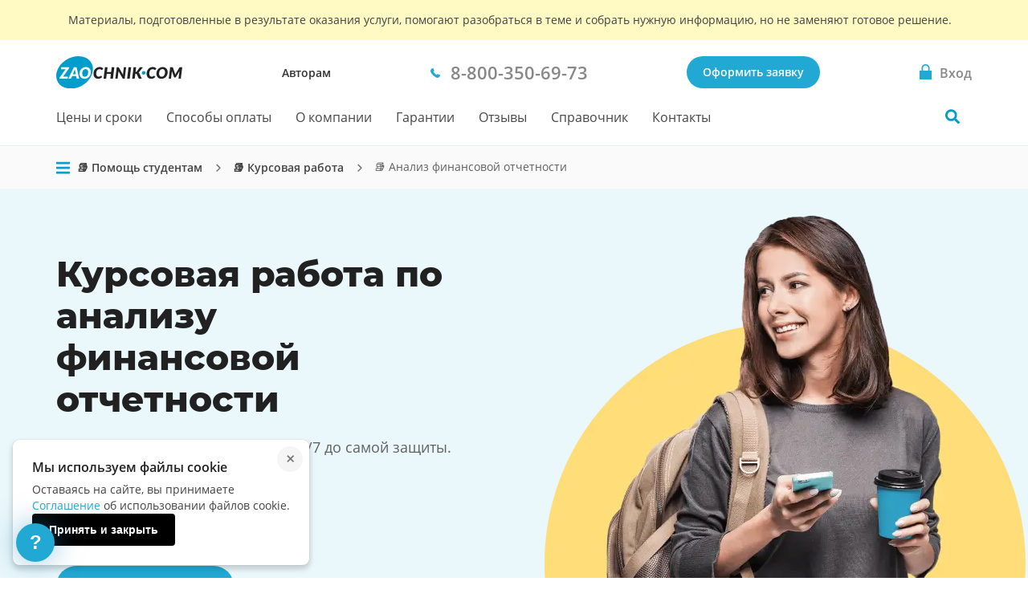

--- FILE ---
content_type: text/html; charset=utf-8
request_url: https://zaochnik.com/kursovaya-rabota/analiz-finansovoj-otchetnosti/
body_size: 20655
content:
<!DOCTYPE html>
<html lang="ru">
<head>
    <base href="/kursovaya-rabota/analiz-finansovoj-otchetnosti/">
    <meta charset="utf-8">
    <meta name="viewport" content="width=device-width, initial-scale=1">
    
        <script>
            !function(e,o){"object"==typeof exports&&"undefined"!=typeof module?module.exports=o():"function"==typeof define&&define.amd?define(o):(e="undefined"!=typeof globalThis?globalThis:e||self).Referrer=o()}(this,function(){"use strict";
            function e(e){for(var o=1;o<arguments.length;o++){var t=arguments[o];for(var n in t)e[n]=t[n]}return e}var o=function o(t,n){function r(o,r,i){if("undefined"!=typeof document){"number"==typeof(i=e({},n,i)).expires&&(i.expires=new Date(Date.now()+864e5*i.expires)),i.expires&&(i.expires=i.expires.toUTCString()),o=encodeURIComponent(o).replace(/%(2[346B]|5E|60|7C)/g,decodeURIComponent).replace(/[()]/g,escape);var c="";for(var a in i)i[a]&&(c+="; "+a,!0!==i[a]&&(c+="="+i[a].split(";")[0]));return document.cookie=o+"="+t.write(r,o)+c}}return Object.create({set:r,get:function(e){if("undefined"!=typeof document&&(!arguments.length||e)){for(var o=document.cookie?document.cookie.split("; "):[],n={},r=0;r<o.length;r++){var i=o[r].split("="),c=i.slice(1).join("=");try{var a=decodeURIComponent(i[0]);if(n[a]=t.read(c,a),e===a)break}catch(u){}}return e?n[e]:n}},remove:function(o,t){r(o,"",e({},t,{expires:-1}))},withAttributes:function(t){return o(this.converter,e({},this.attributes,t))},withConverter:function(t){return o(e({},this.converter,t),this.attributes)}},{attributes:{value:Object.freeze(n)},converter:{value:Object.freeze(t)}})}({read:function(e){return'"'===e[0]&&(e=e.slice(1,-1)),e.replace(/(%[\dA-F]{2})+/gi,decodeURIComponent)},write:function(e){return encodeURIComponent(e).replace(/%(2[346BF]|3[AC-F]|40|5[BDE]|60|7[BCD])/g,decodeURIComponent)}},{path:"/"});return(()=>{const e=window.document.referrer,t=window.location.origin,n=window.location.href,r=window.location.host,i=e=>new URL(window.location.href).searchParams.get(e),c=(e=>{let o;if(e)try{o=new URL(e).origin}catch(t){console.warn("Invalid referrer URL:",e,t),o=void 0}return o})(e),a=(e=>{let o;if(e)try{o=new URL(e).host}catch(t){console.warn("Invalid referrer URL:",e,t),o=void 0}return o})(e),u=(e,t)=>{try{void 0!==e&&o.set("zaochnik_ref",e,{expires:1,secure:!0,domain:`.${r}`}),void 0!==t&&o.set("zaochnik_href",t,{expires:1,secure:!0,domain:`.${r}`})}catch(n){console.warn("Failed to set referrer cookies:",n)}},s=["accounts.google.com","accounts.google.ru","accounts.google.by","accounts.google.kz","oauth.vk.com","oauth.vk.ru","id.vk.com","id.vk.ru","passport.yandex.ru","passport.yandex.by","passport.yandex.com","oauth.yandex.ru","oauth.yandex.by","oauth.yandex.com","www.pga.gazprombank.ru","securepayments.tinkoff.ru","pay.mixplat.ru"],d=["zaochnik.com",".zaochnik.com","zaochnik-com.com",".zaochnik-com.com","zaochnik.ru",".zaochnik.ru","zaochnik1.com","cabinet-zaochnik.com","cabinet-zaochnik.ru"],m=i("ref"),f=i("href"),h=m&&f;(m||f)&&u(m||"",f||"");const p=o.get("zaochnik_ref");if(c&&c!==t){d.some(e=>a&&(e.startsWith(".")?a.endsWith(e.slice(1)):a===e))||p&&p===e||-1!==s.indexOf(a)||h||u(e,n)}else if(!e){const e=o.get("zaochnik_href");(p||h)&&(p||!e||h)||u("",n)}const l=e=>{try{o.set("zaochnik_utm",e,{expires:1,secure:!0,domain:`.${r}`})}catch(t){console.warn("Failed to set UTM cookie:",t)}},g=i("utm");g&&l(g);const k=i("utm_campaign");if(k&&!g){const e=i("utm_source"),o=i("utm_medium"),t=i("utm_term"),n=i("utm_content");let r="?utm_campaign=",c="&utm_source=",a="&utm_medium=",u="&utm_term=",s="&utm_content=",d="";r+=k,d+=r,e&&(c+=e,d+=c),o&&(a+=o,d+=a),t&&(u+=t,d+=u),n&&(s+=n,d+=s),l(d)}})()});
        </script>
        
            
                <!-- Varioqub experiments -->
                <script type="text/javascript">
                (function(e, x, pe, r, i, me, nt){
                e[i]=e[i]||function(){(e[i].a=e[i].a||[]).push(arguments)},
                me=x.createElement(pe),me.async=1,me.src=r,nt=x.getElementsByTagName(pe)[0],nt.parentNode.insertBefore(me,nt)})
                (window, document, 'script', 'https://abt.s3.yandex.net/expjs/latest/exp.js', 'ymab');
                ymab('metrika.137901', 'init');
                </script>
            
        
    
    <meta name="mailru-verification" content="4aca688bfdf13531"/>
    <meta name="google-site-verification" content="g4oS9recUajRu4U8eZVgZybQDCdvxgc5Y3WA4SDX5jc"/>
    <meta name="webmoney" content="37DE8863-8F32-4310-B1CD-682CA1457480"/>
    <meta name="wmail-verification" content="0eedd59ba78bd0dd8ee41110a5bab74c"/>
    
        <title>Заказать курсовую работу по анализу финансовой отчетности</title>
        <meta name="description" content="Купить курсовую по анализу финансовой отчетности, написание работы по индивидуальному заказу. Все способы оплаты. Выполним срочно! Заказывай!"/>
    
    <meta name="keywords" content="Курсовая , Анализ финансовой отчетности">
    <meta name="theme-color" content="#22a9d3">
    <link rel="canonical" href="https://zaochnik-com.com/kursovaya-rabota/analiz-finansovoj-otchetnosti/"/>
    <link rel="icon" type="image/png" href="https://static.zaochnik-com.com/favicons/za_red_120.png"/>
    <link rel="icon" type="image/png" href="https://static.zaochnik-com.com/favicons/za_red_192.png"/>
    <link rel="icon" type="image/svg+xml" sizes="any" href="https://static.zaochnik-com.com/favicons/favicon.svg"/>
    <link rel="preload" href="https://static.zaochnik-com.com/fonts/OpenSansV23LatinCyrillicRegular.woff2" as="font" type="font/woff2" crossorigin>
    <link rel="preload" href="https://static.zaochnik-com.com/fonts/OpenSansV23LatinCyrillic600.woff2" as="font" type="font/woff2" crossorigin>
    <link rel="preload" href="https://static.zaochnik-com.com/fonts/MontserratV18LatinCyrillic800.woff2" as="font" type="font/woff2" crossorigin>
    <style>
        @font-face {
            font-display: swap;
            font-family: "Open Sans";
            font-style: normal;
            font-weight: 400;
            src: local(""),
                url("https://static.zaochnik-com.com/fonts/OpenSansV23LatinCyrillicRegular.woff2") format("woff2"),
                url("https://static.zaochnik-com.com/fonts/OpenSansV23LatinCyrillicRegular.woff") format("woff");
        }

        @font-face {
            font-display: swap;
            font-family: "Open Sans";
            font-style: normal;
            font-weight: 600;
            src: local(""),
                url("https://static.zaochnik-com.com/fonts/OpenSansV23LatinCyrillic600.woff2") format("woff2"),
                url("https://static.zaochnik-com.com/fonts/OpenSansV23LatinCyrillic600.woff") format("woff");
        }

        @font-face {
            font-display: swap;
            font-family: Montserrat;
            font-style: normal;
            font-weight: 800;
            src: local(""),
                url("https://static.zaochnik-com.com/fonts/MontserratV18LatinCyrillic800.woff2") format("woff2"),
                url("https://static.zaochnik-com.com/fonts/MontserratV18LatinCyrillic800.woff") format("woff");
        }
    </style>
      
<script defer src="https://static.zaochnik-com.com/vendor.f6460085fd22f8a42ab8.min.js"></script><script defer src="https://static.zaochnik-com.com/services__subject_com.0209b224bf673a85db7c.min.js"></script><link href="https://static.zaochnik-com.com/services__subject_com.0db946bd70941a63dce2.min.css" rel="stylesheet"></head>
<body class="body ">

    

<div id="vue-head-instance">
    <header>
        <div
            v-scroll="scrollNavbar"
            class="bar js-bar"
            :class="[{ 'fixed': isNavbarSticky }]"
            @mouseenter="showNavbar"
            @focusin="showNavbar"
            @mouseleave="hideNavbar"
            @focusout="hideNavbar"
        >
            

            <!--noindex-->
            <div class="disclaimer">
                <div class="disclaimer__wrapper">
                    <div class="disclaimer__title">
                        Материалы, подготовленные в результате оказания услуги,
                        помогают разобраться в теме и&nbsp;собрать нужную информацию,
                        но&nbsp;не&nbsp;заменяют готовое решение.
                    </div>
                </div>
            </div>
            <!--/noindex-->

            <div class="bar__wrap">
                <div class="bar__head">
                    <div class="bar__row">
                        <div v-click-outside="hideNavMobile">
                            <button
                                type="button"
                                class="bar__hamburger"
                                :class="{ menu__close: isNavMobileShow }"
                                aria-label="Мобильное меню"
                                @click="toggleNavMobile"
                            >
                                <span v-if="!loading" class="hamburger"></span>
                                <loader
                                    v-else
                                    :loading="loading"
                                    :width-height="20">
                                </loader>
                            </button>
                            <div v-if="isNavMobileShow">
                                <navbar-mobile
                                    :author-or-client="'Авторам'"
                                    :author-or-client-url="'/toauthors/'"
                                    :is-nav-mobile-show="isNavMobileShow"
                                    :is-scroll-to-order="false"
                                    :nav-items="{&#39;prices&#39;: {&#39;title&#39;: &#39;Цены и сроки&#39;, &#39;url&#39;: &#39;/services_and_prices/&#39;}, &#39;payment&#39;: {&#39;title&#39;: &#39;Способы оплаты&#39;, &#39;url&#39;: &#39;/payment/&#39;}, &#39;about&#39;: {&#39;title&#39;: &#39;О компании&#39;, &#39;url&#39;: &#39;/about/&#39;}, &#39;warranty&#39;: {&#39;title&#39;: &#39;Гарантии&#39;, &#39;url&#39;: &#39;/warranty/&#39;}, &#39;responses&#39;: {&#39;title&#39;: &#39;Отзывы&#39;, &#39;url&#39;: &#39;/responses/&#39;}, &#39;spravochnik&#39;: {&#39;title&#39;: &#39;Справочник&#39;, &#39;url&#39;: &#39;/spravochnik/&#39;}, &#39;contacts&#39;: {&#39;title&#39;: &#39;Контакты&#39;, &#39;url&#39;: &#39;/contacts/&#39;}}"
                                    :project-free-phone="'8-800-350-69-73'"
                                    @hide-loading="hideLoader"
                                    @close="hideNavMobile"
                                >
                                </navbar-mobile>
                            </div>
                        </div>
                        <a href="/" class="logo logo_com">
                            
                            <picture>
                                <source srcset="https://static.zaochnik-com.com/img/logo_zao_com.svg" media="(min-width: 1024px)">
                                <source srcset="https://static.zaochnik-com.com/img/logo_zao.svg" media="(max-width: 1023px)">
                                <img src="https://static.zaochnik-com.com/img/logo_zao_com.svg" width="139" height="40" alt="Zaochnik в г. Москва">
                            </picture>
                            
                        </a>
                    </div>
                    <div class="bar__types">
                        <a href="/toauthors/" class="bar__types-ancor">
                        Авторам
                        </a>
                    </div>
                    <div class="bar__phone">
                        <a
                            href="tel:8-800-350-69-73"
                            v-data-layer-push="'d-v1-e9'"
                        >
                            <span>8-800-350-69-73</span>
                        </a>
                    </div>
                    <div class="bar__order">
                        
                        <a
                            href="/orders/"
                            class="button button_primary bar__button"
                            v-data-layer-push="'d-v1-e3'"
                        >Оформить заявку</a>
                        
                    </div>
                    <a
                        class="bar__signin bar__signin_active"
                        :href="signinUrl"
                        aria-label="Вход в личный кабинет"
                    >
                        <span class="bar__signin-icon"></span>
                        <span class="bar__signin-title">Вход</span>
                    </a>
                </div>
                <nav class="bar__nav" itemscope itemtype="http://schema.org/SiteNavigationElement">
                    <ul class="bar__nav-list">
                        
                        <li>
                            <a class="bar__nav-item" href="/services_and_prices/" itemprop="url">Цены и сроки</a>
                        </li>
                        
                        <li>
                            <a class="bar__nav-item" href="/payment/" itemprop="url">Способы оплаты</a>
                        </li>
                        
                        <li>
                            <a class="bar__nav-item" href="/about/" itemprop="url">О компании</a>
                        </li>
                        
                        <li>
                            <a class="bar__nav-item" href="/warranty/" itemprop="url">Гарантии</a>
                        </li>
                        
                        <li>
                            <a class="bar__nav-item" href="/responses/" itemprop="url">Отзывы</a>
                        </li>
                        
                        <li>
                            <a class="bar__nav-item" href="/spravochnik/" itemprop="url">Справочник</a>
                        </li>
                        
                        <li>
                            <a class="bar__nav-item" href="/contacts/" itemprop="url">Контакты</a>
                        </li>
                        
                    </ul>
                    <div
                        class="bar__search"
                        :class="{ 'bar__search_open': isSearchActive}"
                    >
                        <button
                            v-if="isNavbarInitial"
                            type="button"
                            class="bar__search-button"
                            aria-label="Поиск по сайту"
                            @click="openNavbarSearch"
                        ></button>
                        <navbar-search
                            v-else
                            @open="isSearchActive = true"
                            @close="isSearchActive = false"
                        ></navbar-search>
                    </div>
                </nav>
            </div>
        </div>
    </header>
</div>

<div class="body__container js-body-container">
    <div id="vue-body-container-instance">
                

        <div class="service-breadcrumbs">
            <div class="layout-wrapper">
                
                <div class="breadcrumbs breadcrumbs_arrow">
                    <div class="breadcrumbs__container">
                            <services-breadcrumbs></services-breadcrumbs>
                        <ol class="breadcrumbs__list" itemscope itemtype="http://schema.org/BreadcrumbList">
                            
                                
                                    <li class="breadcrumbs__item" itemprop="itemListElement" itemscope itemtype="http://schema.org/ListItem">
                                        <a href="/" class="breadcrumbs__link" itemprop="item">
                                            <span itemprop="name">📚 Помощь студентам</span>
                                        </a>
                                        <meta itemprop="position" content="1" />
                                    </li>
                                
                            
                                
                                    <li class="breadcrumbs__item" itemprop="itemListElement" itemscope itemtype="http://schema.org/ListItem">
                                        <a href="/kursovaya-rabota/" class="breadcrumbs__link" itemprop="item">
                                            <span itemprop="name">📚 Курсовая работа</span>
                                        </a>
                                        <meta itemprop="position" content="2" />
                                    </li>
                                
                            
                                
                                    <li class="breadcrumbs__item breadcrumbs__item_current" itemprop="itemListElement" itemscope itemtype="http://schema.org/ListItem">
                                        <span itemprop="item">
                                            <span itemprop="name">📚 Анализ финансовой отчетности</span>
                                        </span>
                                        <meta itemprop="position" content="3" />
                                    </li>
                                
                            
                        </ol>
                    </div>
                </div>
                
            </div>
        </div>

        <section class="section service-intro" aria-labelledby="intro_title">
            <div class="layout-wrapper service-intro__container">
                <div class="service-intro__content">
                    <h1 class="service-intro__title" id="intro_title">
                        
                        Курсовая работа по анализу финансовой отчетности
                        
                    </h1>
                    <div class="service-intro__text">
                        <p>Бесплатные правки и поддержка 24/7 до самой защиты.</p>
                    </div>
                    <div class="intro-info">
                        <div class="intro-info__list">
                            <div class="intro-info__item">
                                <img src="https://static.zaochnik-com.com/img/services-service/money_009ccc.svg" alt="Цена" width="30" height="24">
                                <div class="intro-info__item-box">
                                    <div class="intro-info__item-value">
                                        
                                            
                                                <del class="intro-info__item-discount">от 2160 р.</del>
                                            
                                            от 1800 р.
                                        
                                    </div>
                                    <div class="intro-info__item-key">цена</div>
                                </div>
                            </div>
                            <div class="intro-info__item">
                                <img src="https://static.zaochnik-com.com/img/services-service/alarm_009ccc.svg" alt="Срок" width="30" height="24">
                                <div class="intro-info__item-box">
                                    <div class="intro-info__item-value">
                                        
                                        от 5 дней
                                        
                                    </div>
                                    <div class="intro-info__item-key">срок</div>
                                </div>
                            </div>
                        </div>
                    </div>
                    <button
                        class="button button_primary"
                        v-scroll-to="'order'"
                        v-data-layer-push="'d-v1-e4'"
                    >Оформить заявку</button>
                </div>
            </div>
            <picture>
                <source srcset="https://static.zaochnik-com.com/img/services-service/section-service-intro/baby-bg-desktop.webp 1x, https://static.zaochnik-com.com/img/services-service/section-service-intro/baby-bg@2x-desktop.webp 2x" media="(min-width: 768px)" type="image/webp">
                <source srcset="https://static.zaochnik-com.com/img/services-service/section-service-intro/baby-bg-desktop.png 1x, https://static.zaochnik-com.com/img/services-service/section-service-intro/baby-bg@2x-desktop.png 2x" media="(min-width: 768px)" type="image/png">
                <source srcset="https://static.zaochnik-com.com/img/services-service/section-service-intro/baby-bg-mobile.webp 1x, https://static.zaochnik-com.com/img/services-service/section-service-intro/baby-bg@2x-mobile.webp 2x" media="(max-width: 767px)" type="image/webp">
                <source srcset="https://static.zaochnik-com.com/img/services-service/section-service-intro/baby-bg-mobile.png 1x, https://static.zaochnik-com.com/img/services-service/section-service-intro/baby-bg@2x-mobile.png 2x" media="(max-width: 767px)" type="image/png">
                <img
                    src="https://static.zaochnik-com.com/img/services-service/section-service-intro/baby-bg-desktop.png"
                    alt="Заказать курсовую работу"
                    class="service-intro__image"
                >
            </picture>
        </section>

        <section class="services-service__section services-service__steps steps" aria-labelledby="steps_title">
            <div class="services-service__container steps__container">
                <header class="services-service__header">
                    <h2 id="steps_title" class="services-service__title steps__title">
                        Как оформить заказ&nbsp;на курсовую работу
                    </h2>
                </header>
                <ul class="steps__list">
                    <li class="steps__item step">
                        <h3 class="step__title">Оформляете заявку</h3>
                        <figure class="step__image">
                            <img src="https://static.zaochnik-com.com/img/services-service/step_1.svg" alt="Заявка" width="80" height="80" loading="lazy">
                        </figure>
                    </li>
                    <li class="steps__item step">
                        <h3 class="step__title">Бесплатно рассчитываем стоимость</h3>
                        <figure class="step__image">
                            <img src="https://static.zaochnik-com.com/img/services-service/step_2.svg" alt="Рассчет стоимости" width="80" height="80" loading="lazy">
                        </figure>
                    </li>
                    <li class="steps__item step">
                        <h3 class="step__title">Вы&nbsp;вносите предоплату&nbsp;25%</h3>
                        <figure class="step__image">
                            <img src="https://static.zaochnik-com.com/img/services-service/step_3.svg" alt="Предоплата" width="80" height="80" loading="lazy">
                        </figure>
                    </li>
                    <li class="steps__item step">
                        <h3 class="step__title">Эксперт выполняет работу</h3>
                        <figure class="step__image">
                            <img src="https://static.zaochnik-com.com/img/services-service/step_4.svg" alt="Экспертная работа" width="80" height="80" loading="lazy">
                        </figure>
                    </li>
                    <li class="steps__item step">
                        <h3 class="step__title">Вносите оставшуюся сумму</h3>
                        <figure class="step__image">
                            <img src="https://static.zaochnik-com.com/img/services-service/step_5.svg" alt="Оплата" width="80" height="80" loading="lazy">
                        </figure>
                    </li>
                    <li class="steps__item step">
                        <h3 class="step__title">И&nbsp;защищаете работу на&nbsp;отлично!</h3>
                        <figure class="step__image">
                            <img src="https://static.zaochnik-com.com/img/services-service/step_6.svg" alt="Сдача работы" width="80" height="80" loading="lazy">
                        </figure>
                    </li>
                </ul>
                
            </div>
        </section>

        
            <section class="section slider reviews-main" aria-labelledby="examples_title" id="examples-section">
                <div class="section__container">
                    <h2 class="section__title">Примеры готовых курсовых работ</h2>
                    <slider-splide-2 class="splide-theme splide_visible splide-examples" :options="splideOptionsExamples">
                        
                            <splide-slide slot="slider">
                                <li class="slider__item slider-examples__item slider-example slider-example_37" ref="item">
                                    <div class="slider-example__header">
                                        <div class="slider-example__header-image">
                                            <img
                                                src="https://static.zaochnik-com.com/img/blog/social_psychology.svg"
                                                alt="Биология"
                                                loading="lazy"
                                            >
                                        </div>
                                        <div class="slider-example__title">Биология</div>
                                    </div>
                                    <div class="slider-example__content">
                                        <p class="slider-example__description">
                                            Биологически активные вещества
                                        </p>
                                        <ul class="slider-example__features">
                                            <li class="slider-example__feature slider-example__feature_worktype">
                                                <p class="slider-example__feature-key">Вид работы:</p>
                                                <p class="slider-example__feature-value">Курсовая работа</p>
                                            </li>
                                            <li class="slider-example__feature slider-example__feature_deadline">
                                                <p class="slider-example__feature-key">Время выполнения:</p>
                                                <p class="slider-example__feature-value">5 дней</p>
                                            </li>
                                            <li class="slider-example__feature slider-example__feature_price">
                                                <p class="slider-example__feature-key">Стоимость заказа:</p>
                                                <p class="slider-example__feature-value">2 100 руб.</p>
                                            </li>
                                        </ul>
                                        <a
                                            class="slider-example__download-link"
                                            href="https://zaochnik-com.com/examples/kursovoj_biologija.pdf"
                                            target="_blank"
                                            rel="noopener noreferrer"
                                            v-reach-goal="'examplespdf'"
                                        >
                                            Смотреть работу в&nbsp;PDF
                                        </a>
                                    </div>
                                </li>
                            </splide-slide>
                        
                            <splide-slide slot="slider">
                                <li class="slider__item slider-examples__item slider-example slider-example_256" ref="item">
                                    <div class="slider-example__header">
                                        <div class="slider-example__header-image">
                                            <img
                                                src="https://static.zaochnik-com.com/img/blog/social_psychology.svg"
                                                alt="Литературоведение"
                                                loading="lazy"
                                            >
                                        </div>
                                        <div class="slider-example__title">Литературоведение</div>
                                    </div>
                                    <div class="slider-example__content">
                                        <p class="slider-example__description">
                                            Детектив как жанр
                                        </p>
                                        <ul class="slider-example__features">
                                            <li class="slider-example__feature slider-example__feature_worktype">
                                                <p class="slider-example__feature-key">Вид работы:</p>
                                                <p class="slider-example__feature-value">Курсовая работа</p>
                                            </li>
                                            <li class="slider-example__feature slider-example__feature_deadline">
                                                <p class="slider-example__feature-key">Время выполнения:</p>
                                                <p class="slider-example__feature-value">5 дней</p>
                                            </li>
                                            <li class="slider-example__feature slider-example__feature_price">
                                                <p class="slider-example__feature-key">Стоимость заказа:</p>
                                                <p class="slider-example__feature-value">2 090 руб.</p>
                                            </li>
                                        </ul>
                                        <a
                                            class="slider-example__download-link"
                                            href="https://zaochnik-com.com/examples/kursovaja_rabota_detektiv_kak_zhanr.pdf"
                                            target="_blank"
                                            rel="noopener noreferrer"
                                            v-reach-goal="'examplespdf'"
                                        >
                                            Смотреть работу в&nbsp;PDF
                                        </a>
                                    </div>
                                </li>
                            </splide-slide>
                        
                            <splide-slide slot="slider">
                                <li class="slider__item slider-examples__item slider-example slider-example_350" ref="item">
                                    <div class="slider-example__header">
                                        <div class="slider-example__header-image">
                                            <img
                                                src="https://static.zaochnik-com.com/img/blog/social_psychology.svg"
                                                alt="Основы программирования"
                                                loading="lazy"
                                            >
                                        </div>
                                        <div class="slider-example__title">Основы программирования</div>
                                    </div>
                                    <div class="slider-example__content">
                                        <p class="slider-example__description">
                                            Современные языки программирования
                                        </p>
                                        <ul class="slider-example__features">
                                            <li class="slider-example__feature slider-example__feature_worktype">
                                                <p class="slider-example__feature-key">Вид работы:</p>
                                                <p class="slider-example__feature-value">Курсовая работа</p>
                                            </li>
                                            <li class="slider-example__feature slider-example__feature_deadline">
                                                <p class="slider-example__feature-key">Время выполнения:</p>
                                                <p class="slider-example__feature-value">5 дней</p>
                                            </li>
                                            <li class="slider-example__feature slider-example__feature_price">
                                                <p class="slider-example__feature-key">Стоимость заказа:</p>
                                                <p class="slider-example__feature-value">1 800 руб.</p>
                                            </li>
                                        </ul>
                                        <a
                                            class="slider-example__download-link"
                                            href="https://zaochnik-com.com/examples/kursovajaosnovy_programmirovanija.pdf"
                                            target="_blank"
                                            rel="noopener noreferrer"
                                            v-reach-goal="'examplespdf'"
                                        >
                                            Смотреть работу в&nbsp;PDF
                                        </a>
                                    </div>
                                </li>
                            </splide-slide>
                        
                            <splide-slide slot="slider">
                                <li class="slider__item slider-examples__item slider-example slider-example_4206" ref="item">
                                    <div class="slider-example__header">
                                        <div class="slider-example__header-image">
                                            <img
                                                src="https://static.zaochnik-com.com/img/blog/social_psychology.svg"
                                                alt="Педагогика"
                                                loading="lazy"
                                            >
                                        </div>
                                        <div class="slider-example__title">Педагогика</div>
                                    </div>
                                    <div class="slider-example__content">
                                        <p class="slider-example__description">
                                            Основные возрастные особенности формирования учебной деятельности
                                        </p>
                                        <ul class="slider-example__features">
                                            <li class="slider-example__feature slider-example__feature_worktype">
                                                <p class="slider-example__feature-key">Вид работы:</p>
                                                <p class="slider-example__feature-value">Курсовая работа</p>
                                            </li>
                                            <li class="slider-example__feature slider-example__feature_deadline">
                                                <p class="slider-example__feature-key">Время выполнения:</p>
                                                <p class="slider-example__feature-value">5 дней</p>
                                            </li>
                                            <li class="slider-example__feature slider-example__feature_price">
                                                <p class="slider-example__feature-key">Стоимость заказа:</p>
                                                <p class="slider-example__feature-value">2 500 руб.</p>
                                            </li>
                                        </ul>
                                        <a
                                            class="slider-example__download-link"
                                            href="https://zaochnik-com.com/examples/1210515.pdf"
                                            target="_blank"
                                            rel="noopener noreferrer"
                                            v-reach-goal="'examplespdf'"
                                        >
                                            Смотреть работу в&nbsp;PDF
                                        </a>
                                    </div>
                                </li>
                            </splide-slide>
                        
                            <splide-slide slot="slider">
                                <li class="slider__item slider-examples__item slider-example slider-example_81" ref="item">
                                    <div class="slider-example__header">
                                        <div class="slider-example__header-image">
                                            <img
                                                src="https://static.zaochnik-com.com/img/blog/social_psychology.svg"
                                                alt="Литература зарубежная"
                                                loading="lazy"
                                            >
                                        </div>
                                        <div class="slider-example__title">Литература зарубежная</div>
                                    </div>
                                    <div class="slider-example__content">
                                        <p class="slider-example__description">
                                            Миф и мифология в литературе
                                        </p>
                                        <ul class="slider-example__features">
                                            <li class="slider-example__feature slider-example__feature_worktype">
                                                <p class="slider-example__feature-key">Вид работы:</p>
                                                <p class="slider-example__feature-value">Курсовая работа</p>
                                            </li>
                                            <li class="slider-example__feature slider-example__feature_deadline">
                                                <p class="slider-example__feature-key">Время выполнения:</p>
                                                <p class="slider-example__feature-value">6 дней</p>
                                            </li>
                                            <li class="slider-example__feature slider-example__feature_price">
                                                <p class="slider-example__feature-key">Стоимость заказа:</p>
                                                <p class="slider-example__feature-value">2 300 руб.</p>
                                            </li>
                                        </ul>
                                        <a
                                            class="slider-example__download-link"
                                            href="https://zaochnik-com.com/examples/kursovoj_literatura.pdf"
                                            target="_blank"
                                            rel="noopener noreferrer"
                                            v-reach-goal="'examplespdf'"
                                        >
                                            Смотреть работу в&nbsp;PDF
                                        </a>
                                    </div>
                                </li>
                            </splide-slide>
                        
                            <splide-slide slot="slider">
                                <li class="slider__item slider-examples__item slider-example slider-example_4323" ref="item">
                                    <div class="slider-example__header">
                                        <div class="slider-example__header-image">
                                            <img
                                                src="https://static.zaochnik-com.com/img/blog/social_psychology.svg"
                                                alt="Экономика отрасли"
                                                loading="lazy"
                                            >
                                        </div>
                                        <div class="slider-example__title">Экономика отрасли</div>
                                    </div>
                                    <div class="slider-example__content">
                                        <p class="slider-example__description">
                                            Расчет и анализ технико-экономических показателей деятельности зоны ТР АТП
                                        </p>
                                        <ul class="slider-example__features">
                                            <li class="slider-example__feature slider-example__feature_worktype">
                                                <p class="slider-example__feature-key">Вид работы:</p>
                                                <p class="slider-example__feature-value">Курсовая работа</p>
                                            </li>
                                            <li class="slider-example__feature slider-example__feature_deadline">
                                                <p class="slider-example__feature-key">Время выполнения:</p>
                                                <p class="slider-example__feature-value">5 дней</p>
                                            </li>
                                            <li class="slider-example__feature slider-example__feature_price">
                                                <p class="slider-example__feature-key">Стоимость заказа:</p>
                                                <p class="slider-example__feature-value">2 300 руб.</p>
                                            </li>
                                        </ul>
                                        <a
                                            class="slider-example__download-link"
                                            href="https://zaochnik-com.com/examples/kursovaja2.pdf"
                                            target="_blank"
                                            rel="noopener noreferrer"
                                            v-reach-goal="'examplespdf'"
                                        >
                                            Смотреть работу в&nbsp;PDF
                                        </a>
                                    </div>
                                </li>
                            </splide-slide>
                        
                            <splide-slide slot="slider">
                                <li class="slider__item slider-examples__item slider-example slider-example_547" ref="item">
                                    <div class="slider-example__header">
                                        <div class="slider-example__header-image">
                                            <img
                                                src="https://static.zaochnik-com.com/img/blog/social_psychology.svg"
                                                alt="Электросвязь"
                                                loading="lazy"
                                            >
                                        </div>
                                        <div class="slider-example__title">Электросвязь</div>
                                    </div>
                                    <div class="slider-example__content">
                                        <p class="slider-example__description">
                                            Двухзеркальная антенна Кассегрена
                                        </p>
                                        <ul class="slider-example__features">
                                            <li class="slider-example__feature slider-example__feature_worktype">
                                                <p class="slider-example__feature-key">Вид работы:</p>
                                                <p class="slider-example__feature-value">Курсовая работа</p>
                                            </li>
                                            <li class="slider-example__feature slider-example__feature_deadline">
                                                <p class="slider-example__feature-key">Время выполнения:</p>
                                                <p class="slider-example__feature-value">7 дней</p>
                                            </li>
                                            <li class="slider-example__feature slider-example__feature_price">
                                                <p class="slider-example__feature-key">Стоимость заказа:</p>
                                                <p class="slider-example__feature-value">4 000 руб.</p>
                                            </li>
                                        </ul>
                                        <a
                                            class="slider-example__download-link"
                                            href="https://zaochnik-com.com/examples/kursovajaelektrosvjaz.pdf"
                                            target="_blank"
                                            rel="noopener noreferrer"
                                            v-reach-goal="'examplespdf'"
                                        >
                                            Смотреть работу в&nbsp;PDF
                                        </a>
                                    </div>
                                </li>
                            </splide-slide>
                        
                            <splide-slide slot="slider">
                                <li class="slider__item slider-examples__item slider-example slider-example_4207" ref="item">
                                    <div class="slider-example__header">
                                        <div class="slider-example__header-image">
                                            <img
                                                src="https://static.zaochnik-com.com/img/blog/social_psychology.svg"
                                                alt="Психология"
                                                loading="lazy"
                                            >
                                        </div>
                                        <div class="slider-example__title">Психология</div>
                                    </div>
                                    <div class="slider-example__content">
                                        <p class="slider-example__description">
                                            Теоретические аспекты изучения готовности к выбору профессии и склонности к риску у старшеклассников с различным типом характера
                                        </p>
                                        <ul class="slider-example__features">
                                            <li class="slider-example__feature slider-example__feature_worktype">
                                                <p class="slider-example__feature-key">Вид работы:</p>
                                                <p class="slider-example__feature-value">Курсовая работа</p>
                                            </li>
                                            <li class="slider-example__feature slider-example__feature_deadline">
                                                <p class="slider-example__feature-key">Время выполнения:</p>
                                                <p class="slider-example__feature-value">5 дней</p>
                                            </li>
                                            <li class="slider-example__feature slider-example__feature_price">
                                                <p class="slider-example__feature-key">Стоимость заказа:</p>
                                                <p class="slider-example__feature-value">2 200 руб.</p>
                                            </li>
                                        </ul>
                                        <a
                                            class="slider-example__download-link"
                                            href="https://zaochnik-com.com/examples/1147979.pdf"
                                            target="_blank"
                                            rel="noopener noreferrer"
                                            v-reach-goal="'examplespdf'"
                                        >
                                            Смотреть работу в&nbsp;PDF
                                        </a>
                                    </div>
                                </li>
                            </splide-slide>
                        
                            <splide-slide slot="slider">
                                <li class="slider__item slider-examples__item slider-example slider-example_31" ref="item">
                                    <div class="slider-example__header">
                                        <div class="slider-example__header-image">
                                            <img
                                                src="https://static.zaochnik-com.com/img/blog/social_psychology.svg"
                                                alt="Экономика"
                                                loading="lazy"
                                            >
                                        </div>
                                        <div class="slider-example__title">Экономика</div>
                                    </div>
                                    <div class="slider-example__content">
                                        <p class="slider-example__description">
                                            Управление стоимостью малого бизнеса
                                        </p>
                                        <ul class="slider-example__features">
                                            <li class="slider-example__feature slider-example__feature_worktype">
                                                <p class="slider-example__feature-key">Вид работы:</p>
                                                <p class="slider-example__feature-value">Курсовая работа</p>
                                            </li>
                                            <li class="slider-example__feature slider-example__feature_deadline">
                                                <p class="slider-example__feature-key">Время выполнения:</p>
                                                <p class="slider-example__feature-value">5 дней</p>
                                            </li>
                                            <li class="slider-example__feature slider-example__feature_price">
                                                <p class="slider-example__feature-key">Стоимость заказа:</p>
                                                <p class="slider-example__feature-value">1 800 руб.</p>
                                            </li>
                                        </ul>
                                        <a
                                            class="slider-example__download-link"
                                            href="https://zaochnik-com.com/examples/kursovaja1.pdf"
                                            target="_blank"
                                            rel="noopener noreferrer"
                                            v-reach-goal="'examplespdf'"
                                        >
                                            Смотреть работу в&nbsp;PDF
                                        </a>
                                    </div>
                                </li>
                            </splide-slide>
                        
                            <splide-slide slot="slider">
                                <li class="slider__item slider-examples__item slider-example slider-example_4268" ref="item">
                                    <div class="slider-example__header">
                                        <div class="slider-example__header-image">
                                            <img
                                                src="https://static.zaochnik-com.com/img/blog/social_psychology.svg"
                                                alt="Экономическая социология"
                                                loading="lazy"
                                            >
                                        </div>
                                        <div class="slider-example__title">Экономическая социология</div>
                                    </div>
                                    <div class="slider-example__content">
                                        <p class="slider-example__description">
                                            Проблемы и перспективы развития социальной защиты безработных в РФ
                                        </p>
                                        <ul class="slider-example__features">
                                            <li class="slider-example__feature slider-example__feature_worktype">
                                                <p class="slider-example__feature-key">Вид работы:</p>
                                                <p class="slider-example__feature-value">Курсовая работа</p>
                                            </li>
                                            <li class="slider-example__feature slider-example__feature_deadline">
                                                <p class="slider-example__feature-key">Время выполнения:</p>
                                                <p class="slider-example__feature-value">8 дней</p>
                                            </li>
                                            <li class="slider-example__feature slider-example__feature_price">
                                                <p class="slider-example__feature-key">Стоимость заказа:</p>
                                                <p class="slider-example__feature-value">9 500 руб.</p>
                                            </li>
                                        </ul>
                                        <a
                                            class="slider-example__download-link"
                                            href="https://zaochnik-com.com/examples/1303995_O73cDyI.pdf"
                                            target="_blank"
                                            rel="noopener noreferrer"
                                            v-reach-goal="'examplespdf'"
                                        >
                                            Смотреть работу в&nbsp;PDF
                                        </a>
                                    </div>
                                </li>
                            </splide-slide>
                        
                            <splide-slide slot="slider">
                                <li class="slider__item slider-examples__item slider-example slider-example_4241" ref="item">
                                    <div class="slider-example__header">
                                        <div class="slider-example__header-image">
                                            <img
                                                src="https://static.zaochnik-com.com/img/blog/social_psychology.svg"
                                                alt="Психология личности"
                                                loading="lazy"
                                            >
                                        </div>
                                        <div class="slider-example__title">Психология личности</div>
                                    </div>
                                    <div class="slider-example__content">
                                        <p class="slider-example__description">
                                            Теоретические аспекты изучения готовности к выбору профессии и склонности к риску у старшеклассников с различным типом характера
                                        </p>
                                        <ul class="slider-example__features">
                                            <li class="slider-example__feature slider-example__feature_worktype">
                                                <p class="slider-example__feature-key">Вид работы:</p>
                                                <p class="slider-example__feature-value">Курсовая работа</p>
                                            </li>
                                            <li class="slider-example__feature slider-example__feature_deadline">
                                                <p class="slider-example__feature-key">Время выполнения:</p>
                                                <p class="slider-example__feature-value">5 дней</p>
                                            </li>
                                            <li class="slider-example__feature slider-example__feature_price">
                                                <p class="slider-example__feature-key">Стоимость заказа:</p>
                                                <p class="slider-example__feature-value">2 300 руб.</p>
                                            </li>
                                        </ul>
                                        <a
                                            class="slider-example__download-link"
                                            href="https://zaochnik-com.com/examples/1147979_iUVnv21.pdf"
                                            target="_blank"
                                            rel="noopener noreferrer"
                                            v-reach-goal="'examplespdf'"
                                        >
                                            Смотреть работу в&nbsp;PDF
                                        </a>
                                    </div>
                                </li>
                            </splide-slide>
                        
                            <splide-slide slot="slider">
                                <li class="slider__item slider-examples__item slider-example slider-example_33" ref="item">
                                    <div class="slider-example__header">
                                        <div class="slider-example__header-image">
                                            <img
                                                src="https://static.zaochnik-com.com/img/blog/social_psychology.svg"
                                                alt="Экономика предприятия"
                                                loading="lazy"
                                            >
                                        </div>
                                        <div class="slider-example__title">Экономика предприятия</div>
                                    </div>
                                    <div class="slider-example__content">
                                        <p class="slider-example__description">
                                            Основные производственные фонды предприятия
                                        </p>
                                        <ul class="slider-example__features">
                                            <li class="slider-example__feature slider-example__feature_worktype">
                                                <p class="slider-example__feature-key">Вид работы:</p>
                                                <p class="slider-example__feature-value">Курсовая работа</p>
                                            </li>
                                            <li class="slider-example__feature slider-example__feature_deadline">
                                                <p class="slider-example__feature-key">Время выполнения:</p>
                                                <p class="slider-example__feature-value">5 дней</p>
                                            </li>
                                            <li class="slider-example__feature slider-example__feature_price">
                                                <p class="slider-example__feature-key">Стоимость заказа:</p>
                                                <p class="slider-example__feature-value">2 800 руб.</p>
                                            </li>
                                        </ul>
                                        <a
                                            class="slider-example__download-link"
                                            href="https://zaochnik-com.com/examples/1314189.pdf"
                                            target="_blank"
                                            rel="noopener noreferrer"
                                            v-reach-goal="'examplespdf'"
                                        >
                                            Смотреть работу в&nbsp;PDF
                                        </a>
                                    </div>
                                </li>
                            </splide-slide>
                        
                            <splide-slide slot="slider">
                                <li class="slider__item slider-examples__item slider-example slider-example_4234" ref="item">
                                    <div class="slider-example__header">
                                        <div class="slider-example__header-image">
                                            <img
                                                src="https://static.zaochnik-com.com/img/blog/social_psychology.svg"
                                                alt="Педагогическая психология"
                                                loading="lazy"
                                            >
                                        </div>
                                        <div class="slider-example__title">Педагогическая психология</div>
                                    </div>
                                    <div class="slider-example__content">
                                        <p class="slider-example__description">
                                            Саморегуляция эмоциональной сферы подростков - спортсменов хоккейной команды
                                        </p>
                                        <ul class="slider-example__features">
                                            <li class="slider-example__feature slider-example__feature_worktype">
                                                <p class="slider-example__feature-key">Вид работы:</p>
                                                <p class="slider-example__feature-value">Курсовая работа</p>
                                            </li>
                                            <li class="slider-example__feature slider-example__feature_deadline">
                                                <p class="slider-example__feature-key">Время выполнения:</p>
                                                <p class="slider-example__feature-value">5 дней</p>
                                            </li>
                                            <li class="slider-example__feature slider-example__feature_price">
                                                <p class="slider-example__feature-key">Стоимость заказа:</p>
                                                <p class="slider-example__feature-value">2 400 руб.</p>
                                            </li>
                                        </ul>
                                        <a
                                            class="slider-example__download-link"
                                            href="https://zaochnik-com.com/examples/1206249.pdf"
                                            target="_blank"
                                            rel="noopener noreferrer"
                                            v-reach-goal="'examplespdf'"
                                        >
                                            Смотреть работу в&nbsp;PDF
                                        </a>
                                    </div>
                                </li>
                            </splide-slide>
                        
                            <splide-slide slot="slider">
                                <li class="slider__item slider-examples__item slider-example slider-example_33" ref="item">
                                    <div class="slider-example__header">
                                        <div class="slider-example__header-image">
                                            <img
                                                src="https://static.zaochnik-com.com/img/blog/social_psychology.svg"
                                                alt="Экономика предприятия"
                                                loading="lazy"
                                            >
                                        </div>
                                        <div class="slider-example__title">Экономика предприятия</div>
                                    </div>
                                    <div class="slider-example__content">
                                        <p class="slider-example__description">
                                            Анализ мотивации труда в компании
                                        </p>
                                        <ul class="slider-example__features">
                                            <li class="slider-example__feature slider-example__feature_worktype">
                                                <p class="slider-example__feature-key">Вид работы:</p>
                                                <p class="slider-example__feature-value">Курсовая работа</p>
                                            </li>
                                            <li class="slider-example__feature slider-example__feature_deadline">
                                                <p class="slider-example__feature-key">Время выполнения:</p>
                                                <p class="slider-example__feature-value">6 дней</p>
                                            </li>
                                            <li class="slider-example__feature slider-example__feature_price">
                                                <p class="slider-example__feature-key">Стоимость заказа:</p>
                                                <p class="slider-example__feature-value">2 450 руб.</p>
                                            </li>
                                        </ul>
                                        <a
                                            class="slider-example__download-link"
                                            href="https://zaochnik-com.com/examples/kursovoj3.pdf"
                                            target="_blank"
                                            rel="noopener noreferrer"
                                            v-reach-goal="'examplespdf'"
                                        >
                                            Смотреть работу в&nbsp;PDF
                                        </a>
                                    </div>
                                </li>
                            </splide-slide>
                        
                            <splide-slide slot="slider">
                                <li class="slider__item slider-examples__item slider-example slider-example_4206" ref="item">
                                    <div class="slider-example__header">
                                        <div class="slider-example__header-image">
                                            <img
                                                src="https://static.zaochnik-com.com/img/blog/social_psychology.svg"
                                                alt="Педагогика"
                                                loading="lazy"
                                            >
                                        </div>
                                        <div class="slider-example__title">Педагогика</div>
                                    </div>
                                    <div class="slider-example__content">
                                        <p class="slider-example__description">
                                            Основные возрастные особенности формирования учебной деятельности
                                        </p>
                                        <ul class="slider-example__features">
                                            <li class="slider-example__feature slider-example__feature_worktype">
                                                <p class="slider-example__feature-key">Вид работы:</p>
                                                <p class="slider-example__feature-value">Курсовая работа</p>
                                            </li>
                                            <li class="slider-example__feature slider-example__feature_deadline">
                                                <p class="slider-example__feature-key">Время выполнения:</p>
                                                <p class="slider-example__feature-value">6 дней</p>
                                            </li>
                                            <li class="slider-example__feature slider-example__feature_price">
                                                <p class="slider-example__feature-key">Стоимость заказа:</p>
                                                <p class="slider-example__feature-value">2 000 руб.</p>
                                            </li>
                                        </ul>
                                        <a
                                            class="slider-example__download-link"
                                            href="https://zaochnik-com.com/examples/1210515_DTm5qV4.pdf"
                                            target="_blank"
                                            rel="noopener noreferrer"
                                            v-reach-goal="'examplespdf'"
                                        >
                                            Смотреть работу в&nbsp;PDF
                                        </a>
                                    </div>
                                </li>
                            </splide-slide>
                        
                    </slider-splide-2>
                </div>
            </section>
        

        <section class="services-service__order-public">
            <order-main :init-worktype="3"></order-main>
        </section>

        
        <section class="section subjects" aria-labelledby="subjects_title">
            <div class="layout-wrapper">
                <header class="subjects__header">
                    <h2 class="section__title subjects__title" id="subjects_title">
                        Курсовые работы
                        по предметам
                    </h2>
                </header>
                <ul class="subjects__list">
                    
                    <li class="subjects__list-item">
                        <a
                            href="/kursovaya-rabota/bazy-dannyh/"
                            class="subjects__list-link"
                        >Базы данных</a>
                    </li>
                    
                    <li class="subjects__list-item">
                        <a
                            href="/kursovaya-rabota/buhgalterskij-uchet-i-audit/"
                            class="subjects__list-link"
                        >Бухгалтерский учет</a>
                    </li>
                    
                    <li class="subjects__list-item">
                        <a
                            href="/kursovaya-rabota/ekonometrika/"
                            class="subjects__list-link"
                        >Эконометрика</a>
                    </li>
                    
                    <li class="subjects__list-item">
                        <a
                            href="/kursovaya-rabota/ekonomika/"
                            class="subjects__list-link"
                        >Экономика</a>
                    </li>
                    
                    <li class="subjects__list-item">
                        <a
                            href="/kursovaya-rabota/istorija/"
                            class="subjects__list-link"
                        >История</a>
                    </li>
                    
                    <li class="subjects__list-item">
                        <a
                            href="/kursovaya-rabota/logopediya/"
                            class="subjects__list-link"
                        >Логопедия</a>
                    </li>
                    
                    <li class="subjects__list-item">
                        <a
                            href="/kursovaya-rabota/marketing/"
                            class="subjects__list-link"
                        >Маркетинг</a>
                    </li>
                    
                    <li class="subjects__list-item">
                        <a
                            href="/kursovaya-rabota/mekhanika/"
                            class="subjects__list-link"
                        >Механика</a>
                    </li>
                    
                    <li class="subjects__list-item">
                        <a
                            href="/kursovaya-rabota/pedagogika/"
                            class="subjects__list-link"
                        >Педагогика</a>
                    </li>
                    
                    <li class="subjects__list-item">
                        <a
                            href="/kursovaya-rabota/pravo/"
                            class="subjects__list-link"
                        >Право</a>
                    </li>
                    
                    <li class="subjects__list-item">
                        <a
                            href="/kursovaya-rabota/programmirovanie/"
                            class="subjects__list-link"
                        >Программирование</a>
                    </li>
                    
                    <li class="subjects__list-item">
                        <a
                            href="/kursovaya-rabota/psihologija/"
                            class="subjects__list-link"
                        >Психология</a>
                    </li>
                    
                    <li class="subjects__list-item">
                        <a
                            href="/kursovaya-rabota/statistika/"
                            class="subjects__list-link"
                        >Статистика</a>
                    </li>
                    
                    <li class="subjects__list-item">
                        <a
                            href="/kursovaya-rabota/yurisprudenciya/"
                            class="subjects__list-link"
                        >Юриспруденция</a>
                    </li>
                    
                    <li class="subjects__list-item">
                        <a
                            href="/kursovaya-rabota/zhurnalistika/"
                            class="subjects__list-link"
                        >Журналистика</a>
                    </li>
                    
                    <li class="subjects__list-item">
                        <a
                            href="/kursovaya-rabota/tekhnologii-mashinostroeniya/"
                            class="subjects__list-link"
                        >Технологии машиностроения</a>
                    </li>
                    
                    <li class="subjects__list-item">
                        <a
                            href="/kursovaya-rabota/ved-vneshneekonomicheskaya-deyatelnost/"
                            class="subjects__list-link"
                        >Вэд (внешнеэкономическая деятельность)</a>
                    </li>
                    
                    <li class="subjects__list-item">
                        <a
                            href="/kursovaya-rabota/ekologicheskaya-bezopasnost/"
                            class="subjects__list-link"
                        >Экологическая безопасность</a>
                    </li>
                    
                    <li class="subjects__list-item">
                        <a
                            href="/kursovaya-rabota/stroitelstvo/"
                            class="subjects__list-link"
                        >Строительство</a>
                    </li>
                    
                    <li class="subjects__list-item">
                        <a
                            href="/kursovaya-rabota/ekonomicheskaya-statistika/"
                            class="subjects__list-link"
                        >Экономическая статистика</a>
                    </li>
                    
                    <li class="subjects__list-item">
                        <a
                            href="/kursovaya-rabota/socialno-kulturnaya-deyatelnost/"
                            class="subjects__list-link"
                        >Социально-культурная деятельность</a>
                    </li>
                    
                    <li class="subjects__list-item">
                        <a
                            href="/kursovaya-rabota/sudebnaya-ekspertiza/"
                            class="subjects__list-link"
                        >Судебная экспертиза</a>
                    </li>
                    
                    <li class="subjects__list-item">
                        <a
                            href="/kursovaya-rabota/organizaciya-obshchestvennogo-pitaniya/"
                            class="subjects__list-link"
                        >Организация общественного питания</a>
                    </li>
                    
                    <li class="subjects__list-item">
                        <a
                            href="/kursovaya-rabota/elektronika/"
                            class="subjects__list-link"
                        >Электроника</a>
                    </li>
                    
                </ul>
                <div class="subjects__link">
                    <a
                        href="/kursovaya-rabota/predmety/"
                        class="button button_primary"
                    >Все предметы</a>
                </div>
            </div>
        </section>
        

        <section class="consult reviews-main" aria-labelledby="consult_title">
            <div class="consult__container">
                <h2 class="consult__title" id="consult_title">Вас проконсультирует</h2>
                <div class="consult__slider">
                    <slider-splide-2
                        class="splide-theme splide-theme_blue consult__splide-theme"
                        :options="splideOptionsConsult"
                    >
                        <splide-slide slot="slider">
                            <div class="consult__item consultant">
                                <img
                                    src="https://static.zaochnik-com.com/img/section-consult/consultant_1.svg"
                                    alt="Личный помощник"
                                    width="auto"
                                    height="auto"
                                    loading="lazy"
                                />
                                <h3 class="consultant__title">Личный помощник <span>(менеджер)</span></h3>
                                <ul class="consultant__list">
                                    <li class="consultant__item">Ответит головой за&nbsp;сроки</li>
                                    <li class="consultant__item">Сделает всё, чтобы решить вашу проблему</li>
                                    <li class="consultant__item">Проконтролирует выполнение услуги</li>
                                    <li class="consultant__item">Подберет лучшего эксперта по&nbsp;вашей задаче</li>
                                </ul>
                            </div>
                        </splide-slide>
                        <splide-slide slot="slider">
                            <div class="consult__item consultant">
                                <img
                                    src="https://static.zaochnik-com.com/img/section-consult/consultant_2.svg"
                                    alt="Мудрый советник"
                                    width="auto"
                                    height="auto"
                                    loading="lazy"
                                />
                                <h3 class="consultant__title">Мудрый советник <span>(сотрудник колл-центра)</span></h3>
                                <ul class="consultant__list">
                                    <li class="consultant__item">Поможет описать вашу задачу</li>
                                    <li class="consultant__item">Обучит работе с&nbsp;личным кабинетом<br /></li>
                                    <li class="consultant__item">Проконтролирует выполнение услуги</li>
                                </ul>
                            </div>
                        </splide-slide>
                        <splide-slide slot="slider">
                            <div class="consult__item consultant">
                                <img
                                    src="https://static.zaochnik-com.com/img/section-consult/consultant_3.svg"
                                    alt="Персональный &laquo;Пушкин&raquo;"
                                    width="auto"
                                    height="auto"
                                    loading="lazy"
                                />
                                <h3 class="consultant__title">Персональный &laquo;Пушкин&raquo;<span>(Эксперт)</span></h3>
                                <ul class="consultant__list">
                                    <li class="consultant__item">Откликнется на вашу проблему</li>
                                    <li class="consultant__item">Проанализирует пути решения</li>
                                    <li class="consultant__item">Объяснит материал</li>
                                    <li class="consultant__item">Убедится, что вы&nbsp;все поняли</li>
                                </ul>
                            </div>
                        </splide-slide>
                        <splide-slide slot="slider">
                            <div class="consult__item consultant">
                                <img
                                    src="https://static.zaochnik-com.com/img/section-consult/consultant_4.svg"
                                    alt="Шерлок Холмс"
                                    width="auto"
                                    height="auto"
                                    loading="lazy"
                                />
                                <h3 class="consultant__title">Шерлок Холмс
                                    <span>(сотрудник отдела Контроля Качества)</span></h3>
                                <ul class="consultant__list">
                                    <li class="consultant__item">Придирчивый и&nbsp;внимательный: не&nbsp;даст расслабиться
                                        экспертам</li>
                                    <li class="consultant__item">Проверит текст на&nbsp;уникальность сотней специальных
                                        программ</li>
                                    <li class="consultant__item">Просканирует каждый миллиметр оформления
                                        на&nbsp;соответствие нормам и&nbsp;ГОСТу</li>
                                </ul>
                            </div>
                        </splide-slide>
                    </slider-splide-2>
                </div>
            </div>
        </section>

        
        <div class="section__container about__reviews">
            <div class="reviews reviews_white" itemscope itemtype="http://schema.org/Product">
                <div class="hidden">
                    <div itemprop="name">Курсовая работа по анализу финансовой отчетности</div>
                    <link itemprop="image" href="https://static.zaochnik-com.com/img/logo-zao-microdata.webp" />
                    <div itemprop="brand">Zaochnik</div>
                    <div itemprop="description">Купить курсовую по анализу финансовой отчетности, написание работы по индивидуальному заказу. Все способы оплаты. Выполним срочно! Заказывай!</div>
                    <div itemprop="offers" itemscope itemtype="http://schema.org/Offer">
                        <span itemprop="priceCurrency" content="RUB">руб.</span>
                        
                            <span itemprop="price" content="1800">
                                1800
                            </span>
                        
                        <link itemprop="availability" href="https://schema.org/InStock" />In stock
                        <div itemprop="seller" itemscope itemtype="http://schema.org/Organization">
                            <span itemprop="name">Zaochnik</span>
                        </div>
                    </div>
                </div>
                <div class="section reviews reviews-main reviews_white"  itemprop="aggregateRating" itemscope itemtype="http://schema.org/AggregateRating">
                        <meta itemprop="bestRating" content="5" />
                        <meta itemprop="worstRating" content="1" />
                        <meta itemprop="itemReviewed" content="Курсовая работа" />
                    <div class="reviews__wrapper">
                        <h2 class="reviews__title">
                            Отзывы о нас
                        </h2>
                        <input type="hidden" name="rating_target" value="/6c649fa3-75f5-4401-b0cc-794e0000f03a/rating" autocomplete="off">
                        <div class="reviews__rating">
                            
                            <reviews-rating
                                :init-class="'rate_large reviews__rate-stars'"
                                :init-count="'46'"
                                :init-mark="'4.89'"
                                :init-disabled="'false' === 'true'"
                                :target="'/6c649fa3-75f5-4401-b0cc-794e0000f03a/rating'"
                            >
                                <template #title>Рейтинг</template>
                                <fieldset
                                    class="rate rate_large reviews__rate-stars reviews__rate-stars"
                                    
                                >
                                    <input class="rate__input" id="review-rate-5" type="radio" name="review" value="5" />
                                    <label
                                        class="rate__star rate__star_hf_2"
                                        for="review-rate-5"
                                    ></label>
                                    <input class="rate__input" id="review-rate-4" type="radio" name="review" value="4" />
                                    <label
                                        class="rate__star rate__star_on"
                                        for="review-rate-4"
                                    ></label>
                                    <input class="rate__input" id="review-rate-3" type="radio" name="review" value="3" />
                                    <label
                                        class="rate__star rate__star_on"
                                        for="review-rate-3"
                                    ></label>
                                    <input class="rate__input" id="review-rate-2" type="radio" name="review" value="2" />
                                    <label
                                        class="rate__star rate__star_on"
                                        for="review-rate-2"
                                    ></label>
                                    <input class="rate__input" id="review-rate-1" type="radio" name="review" value="1" />
                                    <label
                                        class="rate__star rate__star_on"
                                        for="review-rate-1"
                                    ></label>
                                </fieldset>
                                <span>
                                    <span itemprop="ratingValue"> 4.89</span>
                                    из 5 (<span itemprop="ratingCount">46</span> голосов)
                                </span>
                            </reviews-rating>
                            
                        </div>

                        <!--noindex-->
                        <slider-splide-2 class="reviews__list splide_visible" :options="splideOptionsReviews">
                            
                                <splide-slide slot="slider">
                                    <div class="reviews__item review">
                                        <header class="review__header">
                                            <div class="review__row">
                                                
                                                    
                                                    <span class="review__subject">Радиоэлектроника</span>
                                                    
                                                
                                                <div class="rating rating_large rating_5 review__rate"></div>
                                            </div>
                                            <div class="review__column">
                                                <div class="review__worktype">
                                                    
                                                        <span class="review__subtitle">Вид работы:&nbsp;</span>
                                                        
                                                            <a
                                                                href="/kursovaya-rabota/"
                                                                target="_blank"
                                                                rel="noopener noreferrer"
                                                                class="review__text"
                                                            >Курсовая работа</a>
                                                        
                                                    
                                                </div>
                                                <div class="review__worktype-info">
                                                    
                                                    <span class="review__pages-amount">
                                                        <span class="review__subtitle">Объем:&nbsp;</span>
                                                        <span class="review__text">35 страниц</span>
                                                    </span>
                                                    
                                                    
                                                    <span class="review__lead-time">
                                                        <span class="review__subtitle">Срок:&nbsp;</span>
                                                        <span>6 дней</span>
                                                    </span>
                                                    
                                                </div>
                                            </div>
                                        </header>
                                        <p class="review__content">Образовалась задолженность в универе, сам бы не вывез, порадовало что смог заказать целой кучей всю сессию, некоторые курсачи сам  даже не имел идей как начать. В общем, как гора с плеч, думал вылечу</p>
                                        <footer class="review__footer">
                                            <img src="https://static.zaochnik-com.com/img/services-service/section-service-reviews/avatar.svg" class="review__footer-image" alt="Аватар" height="48" style="width:48px" loading="lazy">
                                            <div class="review__footer-box">
                                                <p class="review__name">Артем
                                                    
                                                    <span>(3 курс)</span>
                                                    
                                                </p>
                                                <div class="review__info">
                                                    <p class="review__date">1 Январь 2026&nbsp;</p>
                                                    
                                                    <p class="review__city">|&nbsp;Минск</p>
                                                    
                                                </div>
                                            </div>
                                        </footer>
                                    </div>
                                </splide-slide>
                            
                                <splide-slide slot="slider">
                                    <div class="reviews__item review">
                                        <header class="review__header">
                                            <div class="review__row">
                                                
                                                    
                                                    <a href="/kursovaya-rabota/pedagogika/" class="review__subject review__subject_a" target="_blank"
                                                        rel="noopener noreferrer">Педагогика</a>
                                                    
                                                
                                                <div class="rating rating_large rating_5 review__rate"></div>
                                            </div>
                                            <div class="review__column">
                                                <div class="review__worktype">
                                                    
                                                        <span class="review__subtitle">Вид работы:&nbsp;</span>
                                                        
                                                            <a
                                                                href="/kursovaya-rabota/"
                                                                target="_blank"
                                                                rel="noopener noreferrer"
                                                                class="review__text"
                                                            >Курсовая работа</a>
                                                        
                                                    
                                                </div>
                                                <div class="review__worktype-info">
                                                    
                                                    <span class="review__pages-amount">
                                                        <span class="review__subtitle">Объем:&nbsp;</span>
                                                        <span class="review__text">26 страниц</span>
                                                    </span>
                                                    
                                                    
                                                    <span class="review__lead-time">
                                                        <span class="review__subtitle">Срок:&nbsp;</span>
                                                        <span>10 дней</span>
                                                    </span>
                                                    
                                                </div>
                                            </div>
                                        </header>
                                        <p class="review__content">До сдачи курсача оставалась всего неделя но все равно справились вОвремя! Мне попалась очень специфическая тема курсовой работы. Сложно было набрать необходимое количество материала (то что находила в интернете было или платным, или в плохом качестве отсканировано), поэтому обратилась за помощью. Набрали необходимый материал быстро и недорого. Успела и самостоятельно оформить работу и сдать на отлично!</p>
                                        <footer class="review__footer">
                                            <img src="https://static.zaochnik-com.com/img/services-service/section-service-reviews/avatar.svg" class="review__footer-image" alt="Аватар" height="48" style="width:48px" loading="lazy">
                                            <div class="review__footer-box">
                                                <p class="review__name">Рита
                                                    
                                                    <span>(4 курс)</span>
                                                    
                                                </p>
                                                <div class="review__info">
                                                    <p class="review__date">31 Декабрь 2025&nbsp;</p>
                                                    
                                                    <p class="review__city">|&nbsp;Екатеринбург</p>
                                                    
                                                </div>
                                            </div>
                                        </footer>
                                    </div>
                                </splide-slide>
                            
                                <splide-slide slot="slider">
                                    <div class="reviews__item review">
                                        <header class="review__header">
                                            <div class="review__row">
                                                
                                                    
                                                    <a href="/kursovaya-rabota/predprinimatelstvo/" class="review__subject review__subject_a" target="_blank"
                                                        rel="noopener noreferrer">Предпринимательство</a>
                                                    
                                                
                                                <div class="rating rating_large rating_4 review__rate"></div>
                                            </div>
                                            <div class="review__column">
                                                <div class="review__worktype">
                                                    
                                                        <span class="review__subtitle">Вид работы:&nbsp;</span>
                                                        
                                                            <a
                                                                href="/kursovaya-rabota/"
                                                                target="_blank"
                                                                rel="noopener noreferrer"
                                                                class="review__text"
                                                            >Курсовая работа</a>
                                                        
                                                    
                                                </div>
                                                <div class="review__worktype-info">
                                                    
                                                    
                                                </div>
                                            </div>
                                        </header>
                                        <p class="review__content">Оценка преподавателя «хорошо» - нет правового анализа.</p>
                                        <footer class="review__footer">
                                            <img src="https://static.zaochnik-com.com/img/services-service/section-service-reviews/avatar.svg" class="review__footer-image" alt="Аватар" height="48" style="width:48px" loading="lazy">
                                            <div class="review__footer-box">
                                                <p class="review__name">Ирина
                                                    
                                                </p>
                                                <div class="review__info">
                                                    <p class="review__date">30 Декабрь 2025&nbsp;</p>
                                                    
                                                </div>
                                            </div>
                                        </footer>
                                    </div>
                                </splide-slide>
                            
                                <splide-slide slot="slider">
                                    <div class="reviews__item review">
                                        <header class="review__header">
                                            <div class="review__row">
                                                
                                                    
                                                    <a href="/kursovaya-rabota/ekonomika/" class="review__subject review__subject_a" target="_blank"
                                                        rel="noopener noreferrer">Экономика</a>
                                                    
                                                
                                                <div class="rating rating_large rating_5 review__rate"></div>
                                            </div>
                                            <div class="review__column">
                                                <div class="review__worktype">
                                                    
                                                        <span class="review__subtitle">Вид работы:&nbsp;</span>
                                                        
                                                            <a
                                                                href="/kursovaya-rabota/"
                                                                target="_blank"
                                                                rel="noopener noreferrer"
                                                                class="review__text"
                                                            >Курсовая работа</a>
                                                        
                                                    
                                                </div>
                                                <div class="review__worktype-info">
                                                    
                                                    <span class="review__pages-amount">
                                                        <span class="review__subtitle">Объем:&nbsp;</span>
                                                        <span class="review__text">19 страниц</span>
                                                    </span>
                                                    
                                                    
                                                    <span class="review__lead-time">
                                                        <span class="review__subtitle">Срок:&nbsp;</span>
                                                        <span>8 дней</span>
                                                    </span>
                                                    
                                                </div>
                                            </div>
                                        </header>
                                        <p class="review__content">Из за личных обстоятельств возникших на ровном месте не успевал сделать курсовую работу по экономике. Поэтому по совету друзей обратился сюда, где заказал ее уточнив предварительно все нюансы и период выполнения. Получил готовую точно в срок и внимательно подготовившись успешно защитил на хорошо у преподавателя. Полученным результатом остался доволен.</p>
                                        <footer class="review__footer">
                                            <img src="https://static.zaochnik-com.com/img/services-service/section-service-reviews/avatar.svg" class="review__footer-image" alt="Аватар" height="48" style="width:48px" loading="lazy">
                                            <div class="review__footer-box">
                                                <p class="review__name">Олег
                                                    
                                                    <span>(4 курс)</span>
                                                    
                                                </p>
                                                <div class="review__info">
                                                    <p class="review__date">30 Декабрь 2025&nbsp;</p>
                                                    
                                                    <p class="review__city">|&nbsp;Томск</p>
                                                    
                                                </div>
                                            </div>
                                        </footer>
                                    </div>
                                </splide-slide>
                            
                                <splide-slide slot="slider">
                                    <div class="reviews__item review">
                                        <header class="review__header">
                                            <div class="review__row">
                                                
                                                    
                                                    <a href="/kursovaya-rabota/metrologiya/" class="review__subject review__subject_a" target="_blank"
                                                        rel="noopener noreferrer">Метрология</a>
                                                    
                                                
                                                <div class="rating rating_large rating_5 review__rate"></div>
                                            </div>
                                            <div class="review__column">
                                                <div class="review__worktype">
                                                    
                                                        <span class="review__subtitle">Вид работы:&nbsp;</span>
                                                        
                                                            <a
                                                                href="/kursovaya-rabota/"
                                                                target="_blank"
                                                                rel="noopener noreferrer"
                                                                class="review__text"
                                                            >Курсовая работа</a>
                                                        
                                                    
                                                </div>
                                                <div class="review__worktype-info">
                                                    
                                                    <span class="review__pages-amount">
                                                        <span class="review__subtitle">Объем:&nbsp;</span>
                                                        <span class="review__text">24 страниц</span>
                                                    </span>
                                                    
                                                    
                                                    <span class="review__lead-time">
                                                        <span class="review__subtitle">Срок:&nbsp;</span>
                                                        <span>6 дней</span>
                                                    </span>
                                                    
                                                </div>
                                            </div>
                                        </header>
                                        <p class="review__content">Большое спасибо команде! Правда очень благодарна. Я студентка. До сдачи курсовой оставалось буквально несколько дней, ничего не успевала, так как совмещаю учёбу с работой. Успели в срок, по цене тоже приятно удивили, совсем не дорого за такую работу. Получилось качественно, преподавателя все устроило, защитилась на 4, но это уже от меня самой зависело, с такой работой могла и на 5. Ещё раз большое вам спасибо. Всем более чем довольна.</p>
                                        <footer class="review__footer">
                                            <img src="https://static.zaochnik-com.com/img/services-service/section-service-reviews/avatar.svg" class="review__footer-image" alt="Аватар" height="48" style="width:48px" loading="lazy">
                                            <div class="review__footer-box">
                                                <p class="review__name">Полина
                                                    
                                                    <span>(4 курс)</span>
                                                    
                                                </p>
                                                <div class="review__info">
                                                    <p class="review__date">29 Декабрь 2025&nbsp;</p>
                                                    
                                                    <p class="review__city">|&nbsp;Ростов на Дону</p>
                                                    
                                                </div>
                                            </div>
                                        </footer>
                                    </div>
                                </splide-slide>
                            
                                <splide-slide slot="slider">
                                    <div class="reviews__item review">
                                        <header class="review__header">
                                            <div class="review__row">
                                                
                                                <div class="rating rating_large rating_5 review__rate"></div>
                                            </div>
                                            <div class="review__column">
                                                <div class="review__worktype">
                                                    
                                                        <span class="review__subtitle">Вид работы:&nbsp;</span>
                                                        
                                                            <a
                                                                href="/kursovaya-rabota/"
                                                                target="_blank"
                                                                rel="noopener noreferrer"
                                                                class="review__text"
                                                            >Курсовая работа</a>
                                                        
                                                    
                                                </div>
                                                <div class="review__worktype-info">
                                                    
                                                    <span class="review__pages-amount">
                                                        <span class="review__subtitle">Объем:&nbsp;</span>
                                                        <span class="review__text">40 страниц</span>
                                                    </span>
                                                    
                                                    
                                                    <span class="review__lead-time">
                                                        <span class="review__subtitle">Срок:&nbsp;</span>
                                                        <span>7 дней</span>
                                                    </span>
                                                    
                                                </div>
                                            </div>
                                        </header>
                                        <p class="review__content">Из-за болезни не успел вовремя сдать курсовую, обратился к ребятам за помощью, что бы помогли написать работу в срок. Тема была не сложная, но физически не было времени искать материал. Подошли ответственно, постоянно были на связи, уточняли некоторые моменты по написанию. Сдал в итоге вовремя, одним из первых кстати на потоке. Оценка -отлично. 
Вопросов никаких, буду еще обращаться, если понадобится.</p>
                                        <footer class="review__footer">
                                            <img src="https://static.zaochnik-com.com/img/services-service/section-service-reviews/avatar.svg" class="review__footer-image" alt="Аватар" height="48" style="width:48px" loading="lazy">
                                            <div class="review__footer-box">
                                                <p class="review__name">Гарик
                                                    
                                                    <span>(3 курс)</span>
                                                    
                                                </p>
                                                <div class="review__info">
                                                    <p class="review__date">28 Декабрь 2025&nbsp;</p>
                                                    
                                                    <p class="review__city">|&nbsp;Москва</p>
                                                    
                                                </div>
                                            </div>
                                        </footer>
                                    </div>
                                </splide-slide>
                            
                                <splide-slide slot="slider">
                                    <div class="reviews__item review">
                                        <header class="review__header">
                                            <div class="review__row">
                                                
                                                <div class="rating rating_large rating_5 review__rate"></div>
                                            </div>
                                            <div class="review__column">
                                                <div class="review__worktype">
                                                    
                                                        <span class="review__subtitle">Вид работы:&nbsp;</span>
                                                        
                                                            <a
                                                                href="/kursovaya-rabota/"
                                                                target="_blank"
                                                                rel="noopener noreferrer"
                                                                class="review__text"
                                                            >Курсовая работа</a>
                                                        
                                                    
                                                </div>
                                                <div class="review__worktype-info">
                                                    
                                                    <span class="review__pages-amount">
                                                        <span class="review__subtitle">Объем:&nbsp;</span>
                                                        <span class="review__text">30 страниц</span>
                                                    </span>
                                                    
                                                    
                                                    <span class="review__lead-time">
                                                        <span class="review__subtitle">Срок:&nbsp;</span>
                                                        <span>5 дней</span>
                                                    </span>
                                                    
                                                </div>
                                            </div>
                                        </header>
                                        <p class="review__content">Сайт найти не сложно, работу выполняют всегда в сроки, удобно выбрать тему и прочее, 
блин даже количество страниц всегда правильное, работы написаны всегда грамотно, терминология на уровне, а если еще и почитать перед сдачей и вникнуть, но вообще все шикос выходит. Из последнего заказал курсовую, грамотно составлена, быстро сделали, неделя и готово, без проблем выручают ребятки.</p>
                                        <footer class="review__footer">
                                            <img src="https://static.zaochnik-com.com/img/services-service/section-service-reviews/avatar.svg" class="review__footer-image" alt="Аватар" height="48" style="width:48px" loading="lazy">
                                            <div class="review__footer-box">
                                                <p class="review__name">Tyzemets236
                                                    
                                                    <span>(3 курс)</span>
                                                    
                                                </p>
                                                <div class="review__info">
                                                    <p class="review__date">27 Декабрь 2025&nbsp;</p>
                                                    
                                                    <p class="review__city">|&nbsp;Балашиха</p>
                                                    
                                                </div>
                                            </div>
                                        </footer>
                                    </div>
                                </splide-slide>
                            
                                <splide-slide slot="slider">
                                    <div class="reviews__item review">
                                        <header class="review__header">
                                            <div class="review__row">
                                                
                                                    
                                                    <a href="/kursovaya-rabota/pravo/" class="review__subject review__subject_a" target="_blank"
                                                        rel="noopener noreferrer">Право</a>
                                                    
                                                
                                                <div class="rating rating_large rating_5 review__rate"></div>
                                            </div>
                                            <div class="review__column">
                                                <div class="review__worktype">
                                                    
                                                        <span class="review__subtitle">Вид работы:&nbsp;</span>
                                                        
                                                            <a
                                                                href="/kursovaya-rabota/"
                                                                target="_blank"
                                                                rel="noopener noreferrer"
                                                                class="review__text"
                                                            >Курсовая работа</a>
                                                        
                                                    
                                                </div>
                                                <div class="review__worktype-info">
                                                    
                                                    <span class="review__pages-amount">
                                                        <span class="review__subtitle">Объем:&nbsp;</span>
                                                        <span class="review__text">34 страниц</span>
                                                    </span>
                                                    
                                                    
                                                </div>
                                            </div>
                                        </header>
                                        <p class="review__content">Добрый день, являюсь студентом юридического факультета ВУЗа, так сложилось, что из-за завала на работе не было возможности написать и защитить курсовую работу по теме &#34;Юридические коллизии&#34;, поэтому пришлось срочно прибегнуть к помощи в написании научной работы, результатом остался доволен, труд вышел качественным, недорогим, работу предоставили в кратчайшие сроки, большое спасибо!</p>
                                        <footer class="review__footer">
                                            <img src="https://static.zaochnik-com.com/img/services-service/section-service-reviews/avatar.svg" class="review__footer-image" alt="Аватар" height="48" style="width:48px" loading="lazy">
                                            <div class="review__footer-box">
                                                <p class="review__name">Константин Клокол
                                                    
                                                    <span>(4 курс)</span>
                                                    
                                                </p>
                                                <div class="review__info">
                                                    <p class="review__date">26 Декабрь 2025&nbsp;</p>
                                                    
                                                    <p class="review__city">|&nbsp;Москва</p>
                                                    
                                                </div>
                                            </div>
                                        </footer>
                                    </div>
                                </splide-slide>
                            
                                <splide-slide slot="slider">
                                    <div class="reviews__item review">
                                        <header class="review__header">
                                            <div class="review__row">
                                                
                                                <div class="rating rating_large rating_5 review__rate"></div>
                                            </div>
                                            <div class="review__column">
                                                <div class="review__worktype">
                                                    
                                                        <span class="review__subtitle">Вид работы:&nbsp;</span>
                                                        
                                                            <a
                                                                href="/kursovaya-rabota/"
                                                                target="_blank"
                                                                rel="noopener noreferrer"
                                                                class="review__text"
                                                            >Курсовая работа</a>
                                                        
                                                    
                                                </div>
                                                <div class="review__worktype-info">
                                                    
                                                    <span class="review__pages-amount">
                                                        <span class="review__subtitle">Объем:&nbsp;</span>
                                                        <span class="review__text">29 страниц</span>
                                                    </span>
                                                    
                                                    
                                                    <span class="review__lead-time">
                                                        <span class="review__subtitle">Срок:&nbsp;</span>
                                                        <span>5 дней</span>
                                                    </span>
                                                    
                                                </div>
                                            </div>
                                        </header>
                                        <p class="review__content">До сдачи курсовой осталась неделя, обратился за помощью к специалистам. Все выполнили в срок, грамотно и быстро. Качество, что надо, даже никто не придрался. Защитил на отлично. Главное был спокоен и уверен, что никто не обманет, заключил договор, обговорили нюансы с менеджером. По цене для студента, работа обошлась очень даже не дорого. Думал даже может будет доработка, но все было сделано отлично, тема раскрыта полностью.</p>
                                        <footer class="review__footer">
                                            <img src="https://static.zaochnik-com.com/img/services-service/section-service-reviews/avatar.svg" class="review__footer-image" alt="Аватар" height="48" style="width:48px" loading="lazy">
                                            <div class="review__footer-box">
                                                <p class="review__name">Llena90
                                                    
                                                    <span>(3 курс)</span>
                                                    
                                                </p>
                                                <div class="review__info">
                                                    <p class="review__date">25 Декабрь 2025&nbsp;</p>
                                                    
                                                    <p class="review__city">|&nbsp;Нижний Новгород</p>
                                                    
                                                </div>
                                            </div>
                                        </footer>
                                    </div>
                                </splide-slide>
                            
                                <splide-slide slot="slider">
                                    <div class="reviews__item review">
                                        <header class="review__header">
                                            <div class="review__row">
                                                
                                                    
                                                    <a href="/kursovaya-rabota/meditsina/" class="review__subject review__subject_a" target="_blank"
                                                        rel="noopener noreferrer">Медицина</a>
                                                    
                                                
                                                <div class="rating rating_large rating_4 review__rate"></div>
                                            </div>
                                            <div class="review__column">
                                                <div class="review__worktype">
                                                    
                                                        <span class="review__subtitle">Вид работы:&nbsp;</span>
                                                        
                                                            <a
                                                                href="/kursovaya-rabota/"
                                                                target="_blank"
                                                                rel="noopener noreferrer"
                                                                class="review__text"
                                                            >Курсовая работа</a>
                                                        
                                                    
                                                </div>
                                                <div class="review__worktype-info">
                                                    
                                                    <span class="review__pages-amount">
                                                        <span class="review__subtitle">Объем:&nbsp;</span>
                                                        <span class="review__text">27 страниц</span>
                                                    </span>
                                                    
                                                    
                                                    <span class="review__lead-time">
                                                        <span class="review__subtitle">Срок:&nbsp;</span>
                                                        <span>10 дней</span>
                                                    </span>
                                                    
                                                </div>
                                            </div>
                                        </header>
                                        <p class="review__content">Решил заказать курсовую работу на zaochnik. Посоветовал друг, в прошлом году он заказывал на этом сайте работу, его все устроило. Сделали в срок, хотя время уже поджимало и последнюю правку делали буквально за 5 дней до защиты. Обошлась мне курсовая не очень дорого, у меня как у настоящего студента всегда мало средств. Устроило соотношение цены и качества услуги. Получил 4ку, спасибо ребятам.</p>
                                        <footer class="review__footer">
                                            <img src="https://static.zaochnik-com.com/img/services-service/section-service-reviews/avatar.svg" class="review__footer-image" alt="Аватар" height="48" style="width:48px" loading="lazy">
                                            <div class="review__footer-box">
                                                <p class="review__name">Александр
                                                    
                                                    <span>(4 курс)</span>
                                                    
                                                </p>
                                                <div class="review__info">
                                                    <p class="review__date">24 Декабрь 2025&nbsp;</p>
                                                    
                                                    <p class="review__city">|&nbsp;Москва</p>
                                                    
                                                </div>
                                            </div>
                                        </footer>
                                    </div>
                                </splide-slide>
                            
                        </slider-splide-2>
                        <div class="slider-more reviews__slider-more reviews__slider-more_reviews-service">
                            
                            <a
                                class="slider-more__link"
                                href="/responses/kursovaja/"
                            >Все отзывы</a>
                            
                        </div>
                        <!--/noindex-->
                    </div>
                    <div class="reviews-service__box">
                        
                            
                                
                                    <ul class="reviews-service reviews__service">
                                        
                                        <li class="reviews-service__card">
                                            <a rel="noopener noreferrer" target="_blank" href="https://yandex.com/profile/116112717254" class="reviews-service__link">
                                                <figure class="reviews-service__logo">
                                                    <img src="https://zaochnik-com.com/public/2025-12-02/yandex_c5uezeu_a62b5df6bcc148a19c10b1177d726195.svg" alt="" loading="lazy" width="48" height="48">
                                                    <figcaption class="reviews-service__info">Yandex: 4.7</figcaption>
                                                </figure>
                                            </a>
                                        </li>
                                        
                                        <li class="reviews-service__card">
                                            <a rel="noopener noreferrer" target="_blank" href="https://g.page/zaochnik" class="reviews-service__link">
                                                <figure class="reviews-service__logo">
                                                    <img src="https://zaochnik-com.com/public/2025-12-02/google_093f55c98ad94f598487426cb401dd5a.svg" alt="" loading="lazy" width="48" height="48">
                                                    <figcaption class="reviews-service__info">Google: 4.6</figcaption>
                                                </figure>
                                            </a>
                                        </li>
                                        
                                        <li class="reviews-service__card">
                                            <a rel="noopener noreferrer" target="_blank" href="https://2gis.ru/moscow/firm/4504127908913125" class="reviews-service__link">
                                                <figure class="reviews-service__logo">
                                                    <img src="https://zaochnik-com.com/public/2025-12-02/2gis-logo-small_29e11a4cfe474687834f5fe24ee792cc.svg" alt="" loading="lazy" width="48" height="48">
                                                    <figcaption class="reviews-service__info">2GIS: 4.6</figcaption>
                                                </figure>
                                            </a>
                                        </li>
                                        
                                        <li class="reviews-service__card">
                                            <a rel="noopener noreferrer" target="_blank" href="https://vk.com/zaochnik_otzyvy" class="reviews-service__link">
                                                <figure class="reviews-service__logo">
                                                    <img src="https://zaochnik-com.com/public/2025-12-02/vk_compact_logo_2021-presentsvg_bdd103efb68a4037961435833f1e824c.png" alt="" loading="lazy" width="48" height="48">
                                                    <figcaption class="reviews-service__info">Вконтакте: 4.8</figcaption>
                                                </figure>
                                            </a>
                                        </li>
                                        
                                    </ul>                                
                            
                        
                    </div>
                </div>
            </div>
        </div>
        

        

        
        <section class="section types-jobs" aria-labelledby="types-jobs_title">
            <div class="section__container">
                <h2 class="section__title types-jobs__title" id="types-jobs_title">Другие виды работ</h2>
                <div class="types-jobs__content">
                    <ul class="types-jobs__list">
                    
                    <li class="types-jobs__item">
                        <a
                            href="/kursovaya-rabota/"
                            class="types-jobs__item-link"
                        >
                            <div class="types-jobs__img-box">
                                <img
                                    src="
                                            https://zaostorage.com/vch/images/2020/05/26/kursovaya.svg
                                        "
                                    alt="Курсовая работа"
                                    width="48"
                                    height="40"
                                >
                            </div>
                            <span>Курсовая работа</span>
                        </a>
                    </li>
                    
                    <li class="types-jobs__item">
                        <a
                            href="/diplomnaya-rabota/"
                            class="types-jobs__item-link"
                        >
                            <div class="types-jobs__img-box">
                                <img
                                    src="
                                            https://zaostorage.com/vch/images/2020/05/26/diplom.svg
                                        "
                                    alt="Дипломная работа"
                                    width="48"
                                    height="40"
                                >
                            </div>
                            <span>Дипломная работа</span>
                        </a>
                    </li>
                    
                    <li class="types-jobs__item">
                        <a
                            href="/kontrolnye-raboty/"
                            class="types-jobs__item-link"
                        >
                            <div class="types-jobs__img-box">
                                <img
                                    src="
                                            https://zaostorage.com/vch/images/2020/05/25/kontrolnaya.svg
                                        "
                                    alt="Контрольная работа"
                                    width="48"
                                    height="40"
                                >
                            </div>
                            <span>Контрольная работа</span>
                        </a>
                    </li>
                    
                    <li class="types-jobs__item">
                        <a
                            href="/referat/"
                            class="types-jobs__item-link"
                        >
                            <div class="types-jobs__img-box">
                                <img
                                    src="
                                            https://zaostorage.com/vch/images/2020/05/26/referat.svg
                                        "
                                    alt="Реферат"
                                    width="48"
                                    height="40"
                                >
                            </div>
                            <span>Реферат</span>
                        </a>
                    </li>
                    
                    <li class="types-jobs__item">
                        <a
                            href="/diplomnaya-rabota-kolledzha/"
                            class="types-jobs__item-link"
                        >
                            <div class="types-jobs__img-box">
                                <img
                                    src="
                                            https://zaostorage.com/vch/images/2020/05/26/diplom_uzbnkhF.svg
                                        "
                                    alt="Дипломная работа для колледжа"
                                    width="48"
                                    height="40"
                                >
                            </div>
                            <span>Дипломная работа для колледжа</span>
                        </a>
                    </li>
                    
                    <li class="types-jobs__item">
                        <a
                            href="/reshenie-zadach/"
                            class="types-jobs__item-link"
                        >
                            <div class="types-jobs__img-box">
                                <img
                                    src="
                                            https://zaostorage.com/vch/images/2020/05/26/reshenije_zadach.svg
                                        "
                                    alt="Решение задач"
                                    width="48"
                                    height="40"
                                >
                            </div>
                            <span>Решение задач</span>
                        </a>
                    </li>
                    
                    <li class="types-jobs__item">
                        <a
                            href="/school-project/"
                            class="types-jobs__item-link"
                        >
                            <div class="types-jobs__img-box">
                                <img
                                    src="
                                            https://static.zaochnik-com.com/img/services-service/types-jobs.svg
                                        "
                                    alt="Школьный проект"
                                    width="48"
                                    height="40"
                                >
                            </div>
                            <span>Школьный проект</span>
                        </a>
                    </li>
                    
                    <li class="types-jobs__item">
                        <a
                            href="/magisterskaya-dissertacija/"
                            class="types-jobs__item-link"
                        >
                            <div class="types-jobs__img-box">
                                <img
                                    src="
                                            https://zaostorage.com/vch/images/2020/05/26/dissertaciya_jthVMsB.svg
                                        "
                                    alt="Магистерская диссертация"
                                    width="48"
                                    height="40"
                                >
                            </div>
                            <span>Магистерская диссертация</span>
                        </a>
                    </li>
                    
                    <li class="types-jobs__item">
                        <a
                            href="/prakticheskaya-rabota/"
                            class="types-jobs__item-link"
                        >
                            <div class="types-jobs__img-box">
                                <img
                                    src="
                                            https://zaostorage.com/vch/images/2020/05/26/prakticheskaya.svg
                                        "
                                    alt="Практическая работа"
                                    width="48"
                                    height="40"
                                >
                            </div>
                            <span>Практическая работа</span>
                        </a>
                    </li>
                    
                    <li class="types-jobs__item">
                        <a
                            href="/report-on-practice/"
                            class="types-jobs__item-link"
                        >
                            <div class="types-jobs__img-box">
                                <img
                                    src="
                                            https://zaostorage.com/vch/images/2020/05/26/otchet_po_praktike.svg
                                        "
                                    alt="Отчет по практике"
                                    width="48"
                                    height="40"
                                >
                            </div>
                            <span>Отчет по практике</span>
                        </a>
                    </li>
                    
                    <li class="types-jobs__item">
                        <a
                            href="/esse/"
                            class="types-jobs__item-link"
                        >
                            <div class="types-jobs__img-box">
                                <img
                                    src="
                                            https://zaostorage.com/vch/images/2020/05/26/esse_l37XjKK.svg
                                        "
                                    alt="Эссе"
                                    width="48"
                                    height="40"
                                >
                            </div>
                            <span>Эссе</span>
                        </a>
                    </li>
                    
                    <li class="types-jobs__item">
                        <a
                            href="/homework/"
                            class="types-jobs__item-link"
                        >
                            <div class="types-jobs__img-box">
                                <img
                                    src="
                                            https://zaostorage.com/vch/images/2021/10/18/dz.svg
                                        "
                                    alt="Домашняя работа"
                                    width="48"
                                    height="40"
                                >
                            </div>
                            <span>Домашняя работа</span>
                        </a>
                    </li>
                    
                    <li class="types-jobs__item">
                        <a
                            href="/vkr/"
                            class="types-jobs__item-link"
                        >
                            <div class="types-jobs__img-box">
                                <img
                                    src="
                                            https://zaostorage.com/vch/images/2020/05/26/vkr.svg
                                        "
                                    alt="ВКР (выпускная квалификационная работа)"
                                    width="48"
                                    height="40"
                                >
                            </div>
                            <span>ВКР (выпускная квалификационная работа)</span>
                        </a>
                    </li>
                    
                    <li class="types-jobs__item">
                        <a
                            href="/laboratornye-raboty/"
                            class="types-jobs__item-link"
                        >
                            <div class="types-jobs__img-box">
                                <img
                                    src="
                                            https://zaostorage.com/vch/images/2022/06/07/laboratornaya.svg
                                        "
                                    alt="Лабораторная работа"
                                    width="48"
                                    height="40"
                                >
                            </div>
                            <span>Лабораторная работа</span>
                        </a>
                    </li>
                    
                    <li class="types-jobs__item">
                        <a
                            href="/monografia/"
                            class="types-jobs__item-link"
                        >
                            <div class="types-jobs__img-box">
                                <img
                                    src="
                                            https://zaostorage.com/vch/images/2020/05/26/monografija.svg
                                        "
                                    alt="Монография"
                                    width="48"
                                    height="40"
                                >
                            </div>
                            <span>Монография</span>
                        </a>
                    </li>
                    
                    <li class="types-jobs__item">
                        <a
                            href="/statyi-dlya-dissertacij/"
                            class="types-jobs__item-link"
                        >
                            <div class="types-jobs__img-box">
                                <img
                                    src="
                                            https://zaostorage.com/vch/images/2020/05/26/statja_Y7f8C32.svg
                                        "
                                    alt="Статья для диссертации"
                                    width="48"
                                    height="40"
                                >
                            </div>
                            <span>Статья для диссертации</span>
                        </a>
                    </li>
                    
                    <li class="types-jobs__item">
                        <a
                            href="/glossary/"
                            class="types-jobs__item-link"
                        >
                            <div class="types-jobs__img-box">
                                <img
                                    src="
                                            https://static.zaochnik-com.com/img/services-service/types-jobs.svg
                                        "
                                    alt="Глоссарий"
                                    width="48"
                                    height="40"
                                >
                            </div>
                            <span>Глоссарий</span>
                        </a>
                    </li>
                    
                    <li class="types-jobs__item">
                        <a
                            href="/podgotovka-k-zaschite-s-avtorom/"
                            class="types-jobs__item-link"
                        >
                            <div class="types-jobs__img-box">
                                <img
                                    src="
                                            https://static.zaochnik-com.com/img/services-service/types-jobs.svg
                                        "
                                    alt="Подготовка к защите с автором"
                                    width="48"
                                    height="40"
                                >
                            </div>
                            <span>Подготовка к защите с автором</span>
                        </a>
                    </li>
                    
                    <li class="types-jobs__item">
                        <a
                            href="/semestrovaya-rabota/"
                            class="types-jobs__item-link"
                        >
                            <div class="types-jobs__img-box">
                                <img
                                    src="
                                            https://zaostorage.com/vch/images/2020/05/26/semestrovaya.svg
                                        "
                                    alt="Семестровая работа"
                                    width="48"
                                    height="40"
                                >
                            </div>
                            <span>Семестровая работа</span>
                        </a>
                    </li>
                    
                    <li class="types-jobs__item">
                        <a
                            href="/translation/"
                            class="types-jobs__item-link"
                        >
                            <div class="types-jobs__img-box">
                                <img
                                    src="
                                            https://zaostorage.com/vch/images/2020/05/26/perevod.svg
                                        "
                                    alt="Перевод"
                                    width="48"
                                    height="40"
                                >
                            </div>
                            <span>Перевод</span>
                        </a>
                    </li>
                    
                    <li class="types-jobs__item">
                        <a
                            href="/nir/"
                            class="types-jobs__item-link"
                        >
                            <div class="types-jobs__img-box">
                                <img
                                    src="
                                            https://zaostorage.com/vch/images/2020/05/26/nir.svg
                                        "
                                    alt="НИР (научно-исследовательская работа)"
                                    width="48"
                                    height="40"
                                >
                            </div>
                            <span>НИР (научно-исследовательская работа)</span>
                        </a>
                    </li>
                    
                    <li class="types-jobs__item">
                        <a
                            href="/tezisniy-plan/"
                            class="types-jobs__item-link"
                        >
                            <div class="types-jobs__img-box">
                                <img
                                    src="
                                            https://zaostorage.com/vch/images/2020/05/26/tezisnyj_plan.svg
                                        "
                                    alt="Тезисный план"
                                    width="48"
                                    height="40"
                                >
                            </div>
                            <span>Тезисный план</span>
                        </a>
                    </li>
                    
                    <li class="types-jobs__item">
                        <a
                            href="/copywriting/"
                            class="types-jobs__item-link"
                        >
                            <div class="types-jobs__img-box">
                                <img
                                    src="
                                            https://zaostorage.com/vch/images/2020/05/26/kopirajting.svg
                                        "
                                    alt="Копирайтинг"
                                    width="48"
                                    height="40"
                                >
                            </div>
                            <span>Копирайтинг</span>
                        </a>
                    </li>
                    
                    <li class="types-jobs__item">
                        <a
                            href="/project-work/"
                            class="types-jobs__item-link"
                        >
                            <div class="types-jobs__img-box">
                                <img
                                    src="
                                            https://static.zaochnik-com.com/img/services-service/types-jobs.svg
                                        "
                                    alt="Проектная работа"
                                    width="48"
                                    height="40"
                                >
                            </div>
                            <span>Проектная работа</span>
                        </a>
                    </li>
                    
                    <li class="types-jobs__item">
                        <a
                            href="/diplom-mba/"
                            class="types-jobs__item-link"
                        >
                            <div class="types-jobs__img-box">
                                <img
                                    src="
                                            https://zaostorage.com/vch/images/2020/05/26/diplom_3xKWjOP.svg
                                        "
                                    alt="Дипломная работа МВА"
                                    width="48"
                                    height="40"
                                >
                            </div>
                            <span>Дипломная работа МВА</span>
                        </a>
                    </li>
                    
                    </ul>
                    <a
                        href="/services_and_prices/"
                        class="types-jobs__link button button_primary"
                    >Все виды работ</a>
                </div>
            </div>
        </section>
        

        <section class="section services-service__info info text-content">
            <div class="layout-wrapper section__container text-content__container">
                <div>
                    <h2>Как правильно написать курсовую по основам анализа финансовой отчетности?</h2><p>Сложность курсовой работы по анализу финансовой отчетности предприятия заключается в том, что необходимо проанализировать бухгалтерский отчет, оценить состояние компании и предоставить объективную оценку в своей работе. Это очень трудоёмкий процесс, который требует много времени и предельной концентрации внимания. Не каждый студент справится с таким заданием, особенно за короткий срок. В таком случае компания Zaochnik поможет вам с выполнением этой задачи.
  </p><h2>Курсовая на тему анализа финансовой отчетности под заказ
  </h2><p>Заказывать такие сложные проекты у профессионалов является нормальной практикой среди учащихся ВУЗов, особенно если нужно предоставить анализ финансовой отчетности предприятия в виде курсовой. Здесь очень много нюансов и тонкостей, которые легко упустить, поэтому помощь со стороны просто необходима. Немногие студенты садятся писать работу сразу, а потом нужно срочно что-то делать, но самостоятельно справиться за короткий период уже не получается.
  </p><p>Тогда купить хорошую курсовую по анализу финансовой отчетности становится необходимостью, а если обратиться в Заочник, то это будет быстро, недорого и безопасно.
  </p><h3>Почему именно мы?
  </h3><p>Несколько существенных причин сотрудничать с компанией Zaochnik:
  </p><ol><li>Все официально (мы заключаем письменный договор с клиентом и выдаем чек);
  </li><li>Написание курсовой по анализу финансовой отчетности организации поручается компетентному профессионалу;
  </li><li>Покупать работу у нас выгодно, так как предоплаты в размере 25% достаточно, чтобы наш автор начал трудиться за вас;
  </li><li>Ваш персональный менеджер следит за соблюдением сроков;
  </li><li>Отдел контроля качества гарантирует, что клиент получит уникальный проект;
  </li></ol><h2>Сколько стоит курсовая работа по анализу финансовой отчетности?
  </h2><p>Цена зависит от ряда нюансов (сроки, тема, количество страниц, сложность расчетов), но будет составлять не менее 1800 руб. Вы согласовываете детали с менеджером, оставляете задаток, далее наш специалист начинает выполнять работу за вас.
  </p>
                </div>
                
                    <div class="seo-table">
                        <div class="seo-table__container">
                            <table class="seo-table__table">
                            
                            
                                <tr>
                                    <td>✏️ Стоимость курсовой работы</td>
                                    <td>
                                        
                                        <span class="seo-table__text">от 1800 руб.</span>
                                        
                                        
                                        <span class="seo-table__tooltip">
                                            Цена курсовой работы зависит от сложности, объема и сроков выполнения.
                                        </span>
                                        
                                    </td>
                                </tr>
                            
                                <tr>
                                    <td>✏️ Срок выполнения</td>
                                    <td>
                                        
                                        <span class="seo-table__text">от 5 дней</span>
                                        
                                        
                                        <span class="seo-table__tooltip">
                                            Дата, к которой работа должна быть готова.
                                        </span>
                                        
                                    </td>
                                </tr>
                            
                                <tr>
                                    <td>✏️ Доработки</td>
                                    <td>
                                        
                                        <span class="seo-table__text">бесплатно</span>
                                        
                                        
                                        <span class="seo-table__tooltip">
                                            Доработки бесплатны, если они соответствуют первоначальным требованиям: данным, которые вы указали в форме заявки. Автор вносит правки, пока вы успешно не защитите курсовую.
                                        </span>
                                        
                                    </td>
                                </tr>
                            
                                <tr>
                                    <td>✏️ Гарантия</td>
                                    <td>
                                        
                                        <span class="seo-table__text">бессрочная</span>
                                        
                                        
                                        <span class="seo-table__tooltip">
                                            Вы можете внести правки бесплатно и в любой момент выполнения заказа. За исключением тех случаев, когда меняются либо дополняются первоначальные требования (план работы, объект или предмет исследования и другие значимые требования).
                                        </span>
                                        
                                    </td>
                                </tr>
                            
                                <tr>
                                    <td>✏️ Оригинальность</td>
                                    <td>
                                        
                                        <span class="seo-table__text">до 95%</span>
                                        
                                        
                                        <span class="seo-table__tooltip">
                                            Вы устанавливаете нужный процент уникальности курсовой работы.
                                        </span>
                                        
                                    </td>
                                </tr>
                            
                                <tr>
                                    <td>✏️ Конфиденциальность</td>
                                    <td>
                                        
                                        <span class="seo-table__text">100%</span>
                                        
                                        
                                        <span class="seo-table__tooltip">
                                            Никто не узнает, что вы заказали курсовую работу в нашем сервисе.
                                        </span>
                                        
                                    </td>
                                </tr>
                            
                                <tr>
                                    <td>✏️ Служба поддержки</td>
                                    <td>
                                        
                                        <span class="seo-table__text">24/7</span>
                                        
                                        
                                        <span class="seo-table__tooltip">
                                            Служба поддержки ответит на все вопросы по заказу, подскажет, что делать, если вдруг не получается зайти в ЛК и решит любую техническую проблему.
                                        </span>
                                        
                                    </td>
                                </tr>
                            
                                <tr>
                                    <td>✏️ Личный менеджер</td>
                                    <td>
                                        
                                        <span class="seo-table__ok"></span>
                                        
                                        
                                        <span class="seo-table__tooltip">
                                            Личный менеджер контролирует заказ: передает вопросы, требования, замечания и пожелания от вас автору и от автора — вам. Решает вопросы и поддерживает на всех этапах заказа.
                                        </span>
                                        
                                    </td>
                                </tr>
                            
                                <tr>
                                    <td>✏️ Контроль качества</td>
                                    <td>
                                        
                                        <span class="seo-table__ok"></span>
                                        
                                        
                                        <span class="seo-table__tooltip">
                                            Специалисты отдела контроля качества проверяют, соответствует ли курсовая вашим требованиям по оформлению и содержанию.
                                        </span>
                                        
                                    </td>
                                </tr>
                            
                            </table>
                        </div>
                    </div>
                
            </div>
        </section>

        

        <section class="offer-date">
            <div class="wrapper">
                <p class="offer-date__text">
                    Предложение актуально на <span class="offer-date__value">20.01.2026</span>
                </p>
            </div>
        </section>
    </div>
</div>

    <footer
        id="vue-footer-instance"
        class="footer"
    >
        <div class="layout-wrapper footer__container">
            <div class="footer__column">
                <div class="footer__logo">
                    <a href="/" class="logo logo_com">
                        <img
                            src="https://static.zaochnik-com.com/img/logo_zao_com.svg"
                            width="139"
                            height="40"
                            alt="Zaochnik"
                            loading="lazy"
                        >
                    </a>
                    <div class="footer__logo-sub">
                        Студенческий сервис №1 в&nbsp;России
                    </div>
                </div>
                <ul class="footer__apps-list">
                    <li class="footer__apps-item">
                        <a
                            href="https://play.google.com/store/apps/details?id=ru.zaochnik&pcampaignid=MKT-Other-global-all-co-prtnr-py-PartBadge-Mar2515-1"
                            class="footer__apps-ancor"
                            v-reach-goal="'googleplay2'"
                            target="_blank"
                            rel="noopener noreferrer"
                        >
                            <img
                                src="https://static.zaochnik-com.com/img/logo_google-play.svg"
                                width="162"
                                height="48"
                                alt="Наше приложение в Google Play"
                                loading="lazy"
                            />
                        </a>
                    </li>
                    <li class="footer__apps-item">
                        <a
                            href="https://apps.apple.com/by/app/zachet-%D0%BF%D0%BE%D0%BC%D0%BE%D1%89%D1%8C-%D1%81%D1%82%D1%83%D0%B4%D0%B5%D0%BD%D1%82%D0%B0%D0%BC/id6468885323"
                            class="footer__apps-ancor"
                            v-reach-goal="'appstore2'"
                            target="_blank"
                            rel="noopener noreferrer"
                        >
                            <img
                                src="https://static.zaochnik-com.com/img/logo_apple-store.svg"
                                width="162"
                                height="48"
                                alt="Наше приложение в App Store"
                                loading="lazy"
                            />
                        </a>
                    </li>
                </ul>
                <div id="vue-footer-dropdown-instance">
                    
                    <!--noindex-->
                    <div class="footer__dropdown">
                        <footer-dropdown
                            project="com"
                            region="Москва"
                            :regions='[{"title":"Москва","url":"https://zaochnik-com.com/"},{"title":"Санкт-Петербург","url":"https://spb.zaochnik-com.com/"}]'
                        ></footer-dropdown>
                    </div>
                    <!--/noindex-->
                    
                </div>
            </div>
            <div
                id="vue-footer-socials-instance"
                class="footer__column footer__sotial"
            >
                <div class="footer__sotial-item">
                    <div class="footer__title">
                        Контакты
                    </div>
                    <div class="footer__contact">
                        <ul class="footer__contact-list">
                            <li class="footer__contact-item footer__contact-item_tel">
                                <a
                                    href="tel:88003506973"
                                >8-800-350-69-73</a>
                            </li>
                            <li class="footer__contact-item footer__contact-item_email">
                                <a
                                    href="mailto:info@zaochnik.com"
                                >info@zaochnik.com</a>
                            </li>
                            <li class="footer__contact-item footer__contact-item_time">
                                <p class="footer__contact-item-clock">с 7.00 до 23.00</p>
                            </li>
                        </ul>
                        <p class="footer__contact-break">перерыв с 23:00 до 7:00</p>
                    </div>
                </div>
                <div class="footer__sotial-item">
                    <strong class="footer__title footer__title-sotial">
                        Написать в&nbsp;клиентскую поддержку:
                    </strong>
                    <div class="footer__socials">
                        
                        <socials
                            :socials-data='[
                                
                                    {
                                    "name": "odnoklassniki",
                                    "url": "https://ok.ru/referatku",
                                    "share": "https://connect.ok.ru/offer?url=",
                                    "dataLayer": ""
                                    },
                                
                                    {
                                    "name": "telegram",
                                    "url": "https://t.me/zaochnik",
                                    "share": "https://telegram.me/share/url?url=",
                                    "dataLayer": ""
                                    },
                                
                                    {
                                    "name": "telegram_bot",
                                    "url": "https://t.me/zao_super_bot?start=telegrambot_site",
                                    "share": "https://telegram.me/share/url?url=",
                                    "dataLayer": ""
                                    },
                                
                                    {
                                    "name": "telegram_channel",
                                    "url": "https://t.me/+7e8fx5a701M1Mzli",
                                    "share": "https://telegram.me/share/url?url=",
                                    "dataLayer": ""
                                    },
                                
                                    {
                                    "name": "telegram_group",
                                    "url": "https://t.me/zaochnik",
                                    "share": "https://telegram.me/share/url?url=",
                                    "dataLayer": ""
                                    },
                                
                                    {
                                    "name": "telegram_rmoney",
                                    "url": "https://t.me/r_money_ru",
                                    "share": "None",
                                    "dataLayer": ""
                                    },
                                
                                    {
                                    "name": "tiktok",
                                    "url": "https://www.tiktok.com/@zaochnikcom",
                                    "share": "None",
                                    "dataLayer": ""
                                    },
                                
                                    {
                                    "name": "viber",
                                    "url": "viber://pa/?chatURI=zaochnikcom",
                                    "share": "viber://forward?text=",
                                    "dataLayer": ""
                                    },
                                
                                    {
                                    "name": "vkontakte",
                                    "url": "https://vk.com/zaochnik_student",
                                    "share": "https://vk.com/share.php?url=",
                                    "dataLayer": ""
                                    },
                                
                                    {
                                    "name": "vkontakte_support",
                                    "url": "https://vk.me/zaochnik_student",
                                    "share": "None",
                                    "dataLayer": ""
                                    },
                                
                                    {
                                    "name": "vkontakte_rmoney",
                                    "url": "https://vk.com/rmoney_partner",
                                    "share": "None",
                                    "dataLayer": ""
                                    },
                                
                                    {
                                    "name": "whatsapp",
                                    "url": "https://wa.me/79162872935",
                                    "share": "https://wa.me/?text=",
                                    "dataLayer": ""
                                    },
                                
                                    {
                                    "name": "youtube",
                                    "url": "https://www.youtube.com/c/Zaostream",
                                    "share": "None",
                                    "dataLayer": ""
                                    },
                                
                                    {
                                    "name": "youtube_subscribe",
                                    "url": "https://www.youtube.com/channel/UCr6iKVgRK6IeNReBuw6ZV8g?sub_confirmation=1",
                                    "share": "None",
                                    "dataLayer": ""
                                    },
                                
                                    {
                                    "name": "max",
                                    "url": "https://max.ru/u/f9LHodD0cOIqIQXj2wSP7OB8MtlgWxARRvV7D1gPztY2WBwyOkxm0hBQQEM",
                                    "share": "None",
                                    "dataLayer": ""
                                    }
                                
                            ]'
                            :socials-list="['telegram', 'vkontakte_support', 'viber', 'whatsapp', 'max']"
                        ></socials>
                        
                    </div>
                </div>
                <div class="footer__sotial-item">
                    <strong class="footer__title footer__title-sotial">
                        Мы в&nbsp;социальных сетях:
                    </strong>
                    <div class="footer__socials">
                        
                        <socials
                            :socials-data='[
                                
                                    {
                                    "name": "odnoklassniki",
                                    "url": "https://ok.ru/referatku",
                                    "share": "https://connect.ok.ru/offer?url=",
                                    "dataLayer": ""
                                    },
                                
                                    {
                                    "name": "telegram",
                                    "url": "https://t.me/zaochnik",
                                    "share": "https://telegram.me/share/url?url=",
                                    "dataLayer": ""
                                    },
                                
                                    {
                                    "name": "telegram_bot",
                                    "url": "https://t.me/zao_super_bot?start=telegrambot_site",
                                    "share": "https://telegram.me/share/url?url=",
                                    "dataLayer": ""
                                    },
                                
                                    {
                                    "name": "telegram_channel",
                                    "url": "https://t.me/+7e8fx5a701M1Mzli",
                                    "share": "https://telegram.me/share/url?url=",
                                    "dataLayer": ""
                                    },
                                
                                    {
                                    "name": "telegram_group",
                                    "url": "https://t.me/zaochnik",
                                    "share": "https://telegram.me/share/url?url=",
                                    "dataLayer": ""
                                    },
                                
                                    {
                                    "name": "telegram_rmoney",
                                    "url": "https://t.me/r_money_ru",
                                    "share": "None",
                                    "dataLayer": ""
                                    },
                                
                                    {
                                    "name": "tiktok",
                                    "url": "https://www.tiktok.com/@zaochnikcom",
                                    "share": "None",
                                    "dataLayer": ""
                                    },
                                
                                    {
                                    "name": "viber",
                                    "url": "viber://pa/?chatURI=zaochnikcom",
                                    "share": "viber://forward?text=",
                                    "dataLayer": ""
                                    },
                                
                                    {
                                    "name": "vkontakte",
                                    "url": "https://vk.com/zaochnik_student",
                                    "share": "https://vk.com/share.php?url=",
                                    "dataLayer": ""
                                    },
                                
                                    {
                                    "name": "vkontakte_support",
                                    "url": "https://vk.me/zaochnik_student",
                                    "share": "None",
                                    "dataLayer": ""
                                    },
                                
                                    {
                                    "name": "vkontakte_rmoney",
                                    "url": "https://vk.com/rmoney_partner",
                                    "share": "None",
                                    "dataLayer": ""
                                    },
                                
                                    {
                                    "name": "whatsapp",
                                    "url": "https://wa.me/79162872935",
                                    "share": "https://wa.me/?text=",
                                    "dataLayer": ""
                                    },
                                
                                    {
                                    "name": "youtube",
                                    "url": "https://www.youtube.com/c/Zaostream",
                                    "share": "None",
                                    "dataLayer": ""
                                    },
                                
                                    {
                                    "name": "youtube_subscribe",
                                    "url": "https://www.youtube.com/channel/UCr6iKVgRK6IeNReBuw6ZV8g?sub_confirmation=1",
                                    "share": "None",
                                    "dataLayer": ""
                                    },
                                
                                    {
                                    "name": "max",
                                    "url": "https://max.ru/u/f9LHodD0cOIqIQXj2wSP7OB8MtlgWxARRvV7D1gPztY2WBwyOkxm0hBQQEM",
                                    "share": "None",
                                    "dataLayer": ""
                                    }
                                
                            ]'
                            :socials-list="['vkontakte', 'odnoklassniki', 'youtube', 'tiktok']"
                        ></socials>
                        
                    </div>
                </div>
            </div>
            <div
                id="vue-footer-navigation-instance"
                class="footer__column footer__nav"
            >
                <div class="footer__nav-column">
                    <strong
                        class="footer__title footer__nav-title"
                        :class="{ active: services }"
                        @click="mobileToggle('services')"
                    >
                        Услуги
                    </strong>
                    <transition name="slide">
                        <ul
                            v-show="services"
                            class="footer__nav-list"
                        >
                            
                            <li class="footer__nav-item">
                                <a
                                    href="/diplomnaya-rabota/"
                                    class="footer__nav-ancor"
                                >Консультации по дипломным работам</a>
                            </li>
                            
                            <li class="footer__nav-item">
                                <a
                                    href="/kursovaya-rabota/"
                                    class="footer__nav-ancor"
                                >Консультации по курсовым работам</a>
                            </li>
                            
                            <li class="footer__nav-item">
                                <a
                                    href="/referat/"
                                    class="footer__nav-ancor"
                                >Консультации по рефератам</a>
                            </li>
                            
                            <li class="footer__nav-item">
                                <a
                                    href="/kontrolnye-raboty/"
                                    class="footer__nav-ancor"
                                >Консультации по контрольным работам</a>
                            </li>
                            
                            <li class="footer__nav-item">
                                <a
                                    href="/report-on-practice/"
                                    class="footer__nav-ancor"
                                >Консультации по отчетам по практике</a>
                            </li>
                            
                            <li class="footer__nav-item">
                                <a
                                    href="/guard/"
                                    class="footer__nav-ancor"
                                >Помощь эксперта</a>
                            </li>
                            
                            <li class="footer__nav-item">
                                <a
                                    href="/services_and_prices/"
                                    class="footer__nav-ancor"
                                >Все услуги</a>
                            </li>
                            
                            <li class="footer__nav-item">
                                <a
                                    href="/predmety/"
                                    class="footer__nav-ancor"
                                >Все предметы</a>
                            </li>
                            
                        </ul>
                    </transition>
                </div>
                <div class="footer__nav-column">
                    <strong
                        class="footer__title footer__nav-title"
                        :class="{ active: company }"
                        @click="mobileToggle('company')"
                    >
                        О компании
                    </strong>
                    <transition name="slide">
                        <ul
                            v-show="company"
                            class="footer__nav-list"
                        >
                            
                            <li class="footer__nav-item">
                                <a
                                    href="/about/"
                                    class="footer__nav-ancor"
                                >О нас</a>
                            </li>
                            
                            <li class="footer__nav-item">
                                <a
                                    href="/payment/"
                                    class="footer__nav-ancor"
                                >Способы оплаты</a>
                            </li>
                            
                            <li class="footer__nav-item">
                                <a
                                    href="/warranty/"
                                    class="footer__nav-ancor"
                                >Гарантии</a>
                            </li>
                            
                            <li class="footer__nav-item">
                                <a
                                    href="/responses/"
                                    class="footer__nav-ancor"
                                >Отзывы о Zaochnik</a>
                            </li>
                            
                            <li class="footer__nav-item">
                                <a
                                    href="/news/"
                                    class="footer__nav-ancor"
                                >Новости</a>
                            </li>
                            
                            <li class="footer__nav-item">
                                <a
                                    href="/akcii-skidki-rozygryshi/"
                                    class="footer__nav-ancor"
                                >Акции и розыгрыши</a>
                            </li>
                            
                            <li class="footer__nav-item">
                                <a
                                    href="/toauthors/lenta-vakansii/"
                                    class="footer__nav-ancor"
                                >Вакансии</a>
                            </li>
                            
                            <li class="footer__nav-item">
                                <a
                                    href="/partnership/"
                                    class="footer__nav-ancor"
                                >Партнерам</a>
                            </li>
                            
                            <li class="footer__nav-item">
                                <a
                                    href="/toauthors/"
                                    class="footer__nav-ancor"
                                >Авторам</a>
                            </li>
                            
                            <li class="footer__nav-item">
                                <a
                                    href="/contacts/"
                                    class="footer__nav-ancor"
                                >Контакты</a>
                            </li>
                            
                            <li class="footer__nav-item">
                                <a
                                    href="/legal-documents/"
                                    class="footer__nav-ancor"
                                >Юридические документы</a>
                            </li>
                            
                        </ul>
                    </transition>
                </div>
                <div class="footer__nav-column">
                    <strong
                        class="footer__title footer__nav-title"
                        :class="{ active: clients }"
                        @click="mobileToggle('clients')"
                    >
                        Полезное
                    </strong>
                    <transition name="slide">
                        <ul
                            v-show="clients"
                            class="footer__nav-list"
                        >
                            <li class="footer__nav-item">
                                <a
                                    href="/spravochnik/"
                                    class="footer__nav-ancor"
                                >Справочник</a>
                            </li>
                            <li class="footer__nav-item">
                                <a
                                    href="/online-tests/"
                                    class="footer__nav-ancor"
                                >Онлайн-тесты</a>
                            </li>
                            <li class="footer__nav-item">
                                <a
                                    href="/online-calculators/"
                                    class="footer__nav-ancor"
                                >Онлайн-калькуляторы</a>
                            </li>
                            <li class="footer__nav-item">
                                <a
                                    href="/faq/"
                                    class="footer__nav-ancor"
                                >Вопросы и ответы</a>
                            </li>
                            <li class="footer__nav-item">
                                <a
                                    href="/podarochnye-sertifikaty/"
                                    class="footer__nav-ancor"
                                >Подарочные сертификаты</a>
                            </li>
                            <li class="footer__nav-item">
                                <a
                                    href="/zaochnik-app/"
                                    class="footer__nav-ancor"
                                >Мобильное приложение</a>
                            </li>
                            <li class="footer__nav-item">
                                <a
                                    href="/zaochnik-gpt/"
                                    class="footer__nav-ancor"
                                >Нейросеть для учебы</a>
                            </li>
                        </ul>
                    </transition>
                </div>
            </div>
        </div>
        <div class="footer__pays">
            <div class="layout-wrapper footer__pays-wrap">
                <div class="payways">
                    <span class="payways__item payways__item_text">
                        Мы принимаем:
                    </span>
                    <span class="payways__item payways__item_visa">
                        <img src="https://static.zaochnik-com.com/img/payways/logo_visa.svg" width="120" height="80" alt="Мы принимаем оплату Visa" loading="lazy">
                    </span>
                    <span class="payways__item payways__item_mastercard">
                        <img src="https://static.zaochnik-com.com/img/payways/logo_mastercard.svg" width="120" height="80" alt="Мы принимаем оплату Mastercard" loading="lazy">
                    </span>
                    <span class="payways__item payways__item_mir">
                        <img src="https://static.zaochnik-com.com/img/payways/logo_mir.svg" width="120" height="80" alt="Мы принимаем оплату МИР" loading="lazy">
                    </span>
                    <span class="payways__item payways__item_iomoney">
                        <img src="https://static.zaochnik-com.com/img/payways/logo_iomoney.svg" width="1120" height="80" alt="Мы принимаем оплату Юmoney" loading="lazy">
                    </span>
                    <span class="payways__item payways__item_union-pay">
                        <img src="https://static.zaochnik-com.com/img/payways/logo_union-pay.svg" width="120" height="80" alt="Мы принимаем оплату UnionPay" loading="lazy">
                    </span>
                    <span class="payways__item payways__item_spb">
                        <img src="https://static.zaochnik-com.com/img/payways/logo_sbp.svg" width="120" height="80" alt="Мы принимаем оплату SBP" loading="lazy">
                    </span>
                    <span class="payways__item payways__item_tinkoff">
                        <img src="https://static.zaochnik-com.com/img/payways/logo_tinkoff.svg" width="120" height="80" alt="Мы принимаем оплату Тинькофф" loading="lazy">
                    </span>
                    <span class="payways__item payways__item_sber">
                        <img src="https://static.zaochnik-com.com/img/payways/logo_sber.svg" width="120" height="80" alt="Мы принимаем оплату СБЕР" loading="lazy">
                    </span>
                </div>
            </div>
        </div>
        <!--noindex-->
        <div class="footer__copyright js-footer">
            <span>&copy; 2000 &mdash; 2026, Zaochnik.com Все&nbsp;права&nbsp;защищены.</span>
        </div>
        <div id="vue-footer-hidden-instance">
            <up-button></up-button>
            <order-button></order-button>
            <help-button></help-button>
            <vuedal></vuedal>
            <messages>
                <template #default="slotProps">
                    
                </template>
            </messages>
            
            
                <cookies-notice></cookies-notice>
            
            <jivosite :is-show="true"></jivosite>
        </div>
        <!--/noindex-->
    </footer>
    
    
    
    
        <script async src="https://static.zaochnik-com.com/js/js.rmoney.js"></script>
    
        <script>
            (function(m,e,t,r,i,k,a){m[i]=m[i]||function(){(m[i].a=m[i].a||[]).push(arguments)};
            m[i].l=1*new Date();k=e.createElement(t),a=e.getElementsByTagName(t)[0],k.async=1,k.src=r,a.parentNode.insertBefore(k,a)})
            (window, document, "script", "https://cdn.jsdelivr.net/npm/yandex-metrica-watch/tag.js", "ym");
            ym(137901, "init", {
                clickmap:true,
                trackLinks:true,
                accurateTrackBounce:true,
                webvisor:true
            });
        </script>
        <noscript>
            <div>
                <img src="https://mc.yandex.ru/watch/137901" style="position:absolute; left:-9999px;" alt=""/>
            </div>
        </noscript>
    
    
    
        
    
    </body>
    </html>


--- FILE ---
content_type: image/svg+xml
request_url: https://static.zaochnik-com.com/img/blog/social_psychology.svg
body_size: 6019
content:
<svg width="27" height="27" viewBox="0 0 27 27" fill="none" xmlns="http://www.w3.org/2000/svg"><g clip-path="url(#clip0)"><path d="M23.139 13.95a.433.433 0 00.576-.21 6.661 6.661 0 00.625-2.762 13.739 13.739 0 00-.228-2.718.433.433 0 10-.852.162c.156.838.227 1.69.213 2.542a5.8 5.8 0 01-.543 2.412.433.433 0 00.209.575z" fill="#000"/><path d="M23.331 13.95a.433.433 0 00.576-.21 6.664 6.664 0 00.625-2.762 13.739 13.739 0 00-.228-2.718.433.433 0 10-.851.162c.155.838.226 1.69.213 2.542a5.804 5.804 0 01-.544 2.412.433.433 0 00.21.575zM1.522 17.186c.142.099.293.186.45.26.187.096.5.256.523.368a.753.753 0 01-.051.44 4.821 4.821 0 01-.19.36c-.16.28-.425.75-.025 1.077.094.087.255.212.403.325-.109.19-.158.408-.141.625a.625.625 0 00.257.427c.096.067.199.126.3.184.256.146.356.213.39.35.024.174.01.352-.044.52a3.95 3.95 0 00-.065.346c-.043.395.006.795.143 1.168a1.623 1.623 0 001.533 1.18c.12 0 .239-.012.355-.037a32.873 32.873 0 003.654-1.093c.976.572 1.593 2.314 1.754 2.968a.433.433 0 00.42.33l10.877-.031a.433.433 0 00.413-.563 3.343 3.343 0 00-.44-.824 4.038 4.038 0 01-.28-.469 8.164 8.164 0 01-.489-1.233 14.536 14.536 0 01-.513-2.564 7.333 7.333 0 01.573-3.807c.086-.203.189-.399.307-.585a.434.434 0 10-.737-.46c-.14.225-.263.46-.367.702a8.207 8.207 0 00-.636 4.256c.1.92.283 1.83.546 2.717.143.466.323.92.538 1.357.099.196.211.385.336.566l.029.043-9.829.027a6.904 6.904 0 00-1.525-2.767l.39-.136c.29-.102.509-.178.621-.214 1.856-.587 2.785-1.432 2.76-2.513a.433.433 0 00-.434-.423h-.008a.433.433 0 00-.422.443c.01.446-.355 1.096-2.157 1.666a37.02 37.02 0 00-.644.222c-.322.112-.731.255-1.183.409h-.003a33.73 33.73 0 01-3.726 1.127.767.767 0 01-.892-.578 1.722 1.722 0 01-.102-.773c.011-.091.032-.181.052-.272.088-.3.101-.616.038-.922a1.438 1.438 0 00-.803-.887l-.09-.05c.047-.095.103-.185.167-.269a.433.433 0 00-.083-.617c-.104-.076-.349-.26-.528-.404.02-.038.043-.08.065-.117.068-.12.145-.258.221-.419.137-.303.178-.642.116-.97-.104-.528-.61-.787-.98-.976a2.507 2.507 0 01-.357-.208 1.877 1.877 0 01-.259-.21c0-.066.071-.225.401-.627.776-.999 1.442-2.08 1.985-3.222.101-.18.159-.38.167-.586a1.517 1.517 0 00-.633-1.083c-.174-.16-.34-.312-.36-.454a.78.78 0 01.068-.296c.07-.186.152-.368.234-.55.177-.367.32-.75.423-1.143l.044-.185c.091-.433.21-.86.353-1.279a7.431 7.431 0 011.555-2.54c.829-.877 2.133-1.497 3.883-1.845.448-.09.896-.177 1.348-.26a.433.433 0 00-.155-.851c-.457.082-.911.17-1.363.26-1.954.39-3.374 1.075-4.343 2.1a8.303 8.303 0 00-1.739 2.835c-.156.453-.284.915-.383 1.385l-.044.182c-.092.34-.216.67-.37.987-.087.198-.177.396-.255.6-.1.228-.139.477-.114.725.087.388.311.732.631.969.212.194.351.33.353.45a.713.713 0 01-.074.188 16.762 16.762 0 01-1.895 3.081c-.315.383-.644.829-.575 1.275.092.344.32.637.63.812z" fill="#000"/><path d="M1.714 17.186c.142.099.293.186.45.26.187.096.501.256.523.368a.753.753 0 01-.05.44 4.821 4.821 0 01-.192.36c-.158.28-.424.75-.023 1.077.093.087.255.212.402.325-.108.19-.157.408-.14.625a.625.625 0 00.256.427c.097.067.2.126.3.184.257.146.357.213.39.35.024.174.01.352-.043.52-.026.115-.05.231-.065.346-.043.395.006.795.142 1.168a1.623 1.623 0 001.534 1.18c.119 0 .238-.012.355-.037a32.873 32.873 0 003.653-1.093c.977.572 1.593 2.314 1.754 2.968a.433.433 0 00.42.33l10.877-.031a.433.433 0 00.413-.563 3.346 3.346 0 00-.439-.824 4.053 4.053 0 01-.28-.469 8.164 8.164 0 01-.49-1.233 14.536 14.536 0 01-.512-2.564 7.333 7.333 0 01.572-3.807c.087-.203.19-.399.307-.585a.434.434 0 10-.737-.46c-.14.225-.263.46-.367.702a8.205 8.205 0 00-.635 4.256c.1.92.283 1.83.546 2.717.142.466.322.92.537 1.357.1.196.212.385.336.566l.03.043-9.83.027a6.904 6.904 0 00-1.525-2.767l.39-.136c.29-.102.51-.178.621-.214 1.857-.587 2.785-1.432 2.76-2.513a.433.433 0 00-.433-.423h-.008a.433.433 0 00-.423.443c.01.446-.355 1.096-2.156 1.666-.118.038-.344.117-.644.222-.322.112-.732.255-1.183.409h-.003a33.73 33.73 0 01-3.727 1.127.767.767 0 01-.892-.578 1.723 1.723 0 01-.102-.773c.012-.091.032-.181.052-.272.089-.3.102-.616.038-.922a1.438 1.438 0 00-.803-.887l-.09-.05c.048-.095.103-.185.168-.269a.433.433 0 00-.083-.617c-.104-.076-.35-.26-.529-.404l.065-.117c.068-.12.146-.258.222-.419.137-.303.177-.642.115-.97-.104-.528-.61-.787-.98-.976a2.507 2.507 0 01-.357-.208 1.877 1.877 0 01-.258-.21c0-.066.07-.225.4-.627.777-.999 1.442-2.08 1.985-3.222.102-.18.159-.38.167-.586a1.517 1.517 0 00-.633-1.083c-.173-.16-.34-.312-.36-.454a.78.78 0 01.068-.296c.07-.186.152-.368.234-.55.178-.367.32-.75.424-1.143l.043-.185c.092-.433.21-.86.353-1.279a7.431 7.431 0 011.555-2.54c.829-.877 2.134-1.497 3.884-1.845.447-.09.895-.177 1.348-.26a.433.433 0 00-.155-.851c-.457.082-.912.17-1.364.26-1.954.39-3.374 1.075-4.343 2.1a8.303 8.303 0 00-1.738 2.835c-.156.453-.284.915-.384 1.385l-.043.182c-.093.34-.217.67-.37.987-.088.198-.178.396-.255.6-.1.228-.14.477-.115.725.088.388.312.732.632.969.212.194.35.33.352.45a.713.713 0 01-.073.188 16.763 16.763 0 01-1.896 3.081c-.314.383-.644.829-.574 1.275.092.344.319.637.629.812zM17.705 1.527a.433.433 0 00-.285.819c.75.266 1.466.619 2.133 1.052a.433.433 0 10.466-.73c-.724-.47-1.5-.853-2.314-1.14z" fill="#000"/><path d="M17.898 1.527a.433.433 0 10-.285.819c.75.266 1.465.619 2.132 1.052a.433.433 0 00.466-.73c-.723-.47-1.5-.853-2.313-1.14z" fill="#000"/><path d="M24.717 14.8h0c-.442 0-.874.134-1.24.384l-3.38-3.2a3.92 3.92 0 00.18-4.403l1.41-1.13a2.64 2.64 0 10-.606-.753l-1.405 1.126a3.92 3.92 0 00-3.763-.99l-.345-.857a2.212 2.212 0 10-1.25.39h0c.118-.002.235-.013.351-.033l.344.856a3.946 3.946 0 00-1.874 4.61l-1.837.818a2.704 2.704 0 10.391.884l1.844-.82a3.966 3.966 0 002.058 1.686l-.512 2.306a1.793 1.793 0 10.943.213l.51-2.306c.127.012.254.019.381.019h0c.92 0 1.81-.322 2.517-.91l3.382 3.2c-.205.34-.314.729-.316 1.126v0a2.217 2.217 0 102.217-2.216zM13.067 3.15v0a1.25 1.25 0 111.722 1.155h-.002l-.01.004a1.239 1.239 0 01-1.344-.275 1.25 1.25 0 01-.366-.884zM9.117 14.8a1.683 1.683 0 110-3.367 1.683 1.683 0 010 3.367zm6.067 3.466a.817.817 0 110-1.633.817.817 0 010 1.634zm8.233-15.5a1.683 1.683 0 110 3.367 1.683 1.683 0 010-3.367zM13.934 9.65a2.983 2.983 0 115.966 0 2.983 2.983 0 01-5.966 0zm10.783 8.617a1.25 1.25 0 110-2.5 1.25 1.25 0 010 2.5z" fill="#009CCC" stroke="#009CCC" stroke-width=".1"/></g><defs><clipPath id="clip0"><path fill="#fff" transform="translate(.884 .983)" d="M0 0h26v26H0z"/></clipPath></defs></svg>

--- FILE ---
content_type: image/svg+xml
request_url: https://static.zaochnik-com.com/src/assets/svg/see_bg.5bb9e038f49e233a0d216c2fb780d3a9.svg
body_size: 315
content:
<svg width="1440" height="354" viewBox="0 0 1440 354" fill="none" xmlns="http://www.w3.org/2000/svg">
  <g clip-path="url(#clip0)" fill="#E0F7FA">
    <path d="M480 88c480 0 534-64 960-64v136H-480V24C-.001 24 0 88 480 88zM2400 88c480 0 534-64 960-64v136H1440V24c480 0 480 64 960 64z"/>
  </g>
  <path fill="#4DD0E1" d="M0 160h1440v194H0zM959.999 136C479.999 136 426 48 0 48v112h1920V0c-480 0-480 136-960.001 136z"/>
  <defs>
    <clipPath id="clip0">
      <path fill="#fff" d="M-480 24h3840v136H-480z"/>
    </clipPath>
  </defs>
</svg>
